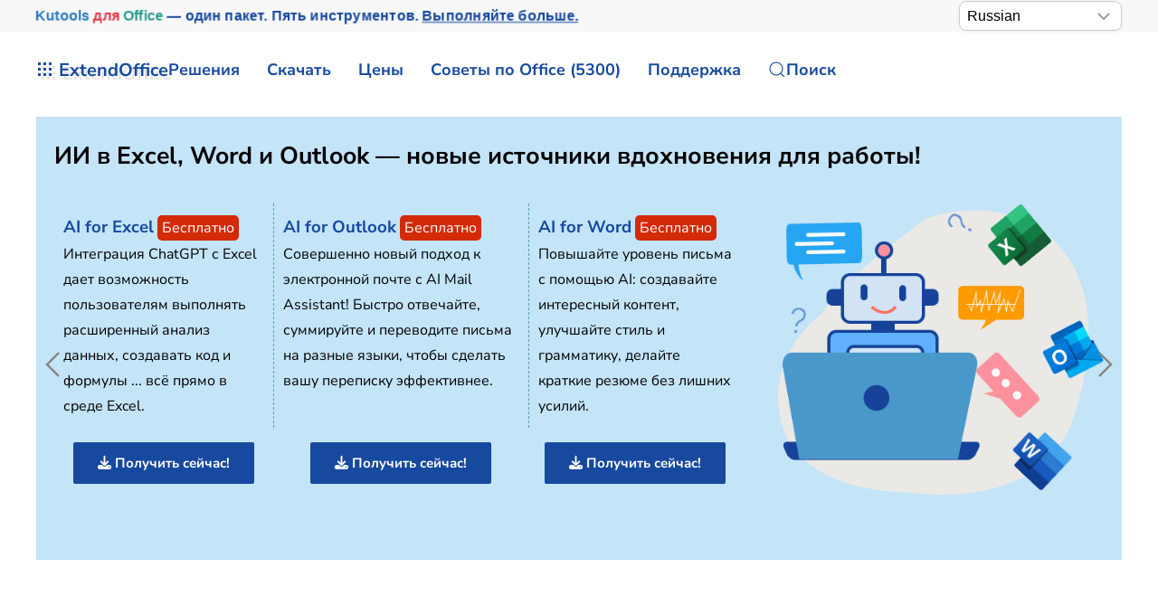

--- FILE ---
content_type: text/html; charset=utf-8
request_url: https://ru.extendoffice.com/
body_size: 34100
content:
<!DOCTYPE html><html lang=ru-ru dir=ltr><head><meta name=viewport content="width=device-width, initial-scale=1"><link rel=icon href=//cdn.extendoffice.com/images/stories/default_avatar.png sizes=any><link rel=apple-touch-icon href=//cdn.extendoffice.com/images/stories/default_avatar.png><meta charset=utf-8><meta name=robots content="max-snippet:-1, max-image-preview:large, max-video-preview:-1"><meta name=description content="Увеличьте производительность с помощью инструментов ExtendOffice для Excel, Word и Outlook, созданных для эффективной работы в офисе."><meta name=generator content="Joomla! - Open Source Content Management"><link rel=preconnect href=https://cdn.extendoffice.com><link rel=preload href=//cdn.extendoffice.com/images/stories/EO-homepage-3/eo-homepage-img-ai.png as=image fetchpriority=high><link href=//cdn.extendoffice.com/templates/yootheme/css/theme.22.css?1754625106 media=all rel=preload as=style onload="this.rel='stylesheet'"><title>ExtendOffice - Лучшие инструменты для повышения производительности Office</title><link href=//cdn.extendoffice.com/favicon.ico rel=icon type=image/vnd.microsoft.icon> <script type=application/json class="joomla-script-options new">{"joomla.jtext":{"RLTA_BUTTON_SCROLL_LEFT":"Scroll buttons to the left","RLTA_BUTTON_SCROLL_RIGHT":"Scroll buttons to the right","ERROR":"\u041e\u0448\u0438\u0431\u043a\u0430","MESSAGE":"\u0421\u043e\u043e\u0431\u0449\u0435\u043d\u0438\u0435","NOTICE":"\u0412\u043d\u0438\u043c\u0430\u043d\u0438\u0435","WARNING":"\u041f\u0440\u0435\u0434\u0443\u043f\u0440\u0435\u0436\u0434\u0435\u043d\u0438\u0435","JCLOSE":"\u0417\u0430\u043a\u0440\u044b\u0442\u044c","JOK":"\u041e\u043a","JOPEN":"\u041e\u0442\u043a\u0440\u044b\u0442\u044c"},"system.paths":{"root":"","rootFull":"https:\/\/ru.extendoffice.com\/","base":"","baseFull":"https:\/\/ru.extendoffice.com\/"},"csrf.token":"1cf0444e4cddf0f8ec79a883ee92ca5b"}</script><link rel=dns-prefetch href=https://cdn.extendoffice.com><link rel=manifest href=https://cdn.extendoffice.com/manifest.json><meta name=google-adsense-account content=ca-pub-8607818429564656><link rel=canonical href=https://ru.extendoffice.com/ /><link rel=alternate hreflang=ar-SA href=https://ar.extendoffice.com/ /><link rel=alternate hreflang=de-DE href=https://de.extendoffice.com/ /><link rel=alternate hreflang=es-ES href=https://es.extendoffice.com/ /><link rel=alternate hreflang=fr-FR href=https://fr.extendoffice.com/ /><link rel=alternate hreflang=it-IT href=https://it.extendoffice.com/ /><link rel=alternate hreflang=ja-JP href=https://ja.extendoffice.com/ /><link rel=alternate hreflang=ko-KR href=https://ko.extendoffice.com/ /><link rel=alternate hreflang=nl-NL href=https://nl.extendoffice.com/ /><link rel=alternate hreflang=pt-PT href=https://pt.extendoffice.com/ /><link rel=alternate hreflang=ru-RU href=https://ru.extendoffice.com/ /><link rel=alternate hreflang=tr-TR href=https://tr.extendoffice.com/ /><link rel=alternate hreflang=zh-CN href=https://zh-cn.extendoffice.com/ /><link rel=alternate hreflang=zh-TW href=https://zh-tw.extendoffice.com/ /><link rel=alternate hreflang=en-US href=https://www.extendoffice.com/ /><link rel=alternate hreflang=x-default href=https://www.extendoffice.com/ /> <script type=application/ld+json data-type=gsd>{"@context":"https://schema.org","@type":"Organization","@id":"https://ru.extendoffice.com/#organization","name":"ExtendOffice","alternateName":"Лучшие офисные инструменты для повышения продуктивности","url":"https://ru.extendoffice.com","logo":"https://ru.extendoffice.com/images/logo_gd.png","sameAs":["https://www.facebook.com/ExtendOffice","https://twitter.com/ExtendOffice","https://www.youtube.com/c/ExtendOffice99"]}</script> <script type=application/ld+json data-type=gsd>{"@context":"https://schema.org","@type":"Article","mainEntityOfPage":{"@type":"WebPage","@id":"https://ru.extendoffice.com/"},"headline":"ExtendOffice - Best Office Productivity Tools","description":"Boost productivity with ExtendOffice&#039;s Excel, Word, and Outlook tools designed for efficient office tasks.","image":{"@type":"ImageObject","url":"https://ru.extendoffice.com/"},"publisher":{"@type":"Organization","name":"ExtendOffice","logo":{"@type":"ImageObject","url":"https://ru.extendoffice.com/images/logo_gd.png"}},"author":{"@type":"Person","name":"xiaoyang","url":"https://ru.extendoffice.com/"}}</script><style class=jchoptimize-image-attributes>img{max-width:100%;height:auto}</style><style class=jchoptimize-critical-css id=247f9efd8747e574f644b10cada43d3a1696d6e0176a669b569fead2a802f8c4>.uk-hidden-visually:not(:focus):not(:active):not(:focus-within){position:absolute !important;width:1px !important;height:1px !important;padding:0 !important;border:0 !important;margin:0 !important;overflow:hidden !important;clip-path:inset(50%) !important;white-space:nowrap !important}</style> <script src=//cdn.extendoffice.com/media/com_jchoptimize/cache/js/c40c8a031da1d6490007e4060a75240a72f40c46a55c12e9f12aec231fe2c632.js></script> <script data-jch=js0>rltaSettings={"switchToAccordions":true,"switchBreakPoint":576,"buttonScrollSpeed":5,"addHashToUrls":true,"rememberActive":true,"wrapButtons":false,"switchBasedOn":"window","animations":"fade,slide","animationSpeed":7,"mode":"click","slideshowInterval":5000,"slideshowRestart":"1","slideshowRestartTimeout":10000,"scroll":"0","scrollOnLinks":"0","scrollOnUrls":"adaptive","scrollOffsetTop":20,"scrollOffsetBottom":20,"useWideScreenScrollOffsets":false,"scrollOffsetBreakPoint":576,"scrollOffsetTopWide":20,"scrollOffsetBottomWide":20}</script> <script>window.yootheme||={};var $theme=yootheme.theme={"i18n":{"close":{"label":"Close"},"totop":{"label":"Back to top"},"marker":{"label":"Open"},"navbarToggleIcon":{"label":"\u041e\u0442\u043a\u0440\u044b\u0442\u044c \u043c\u0435\u043d\u044e"},"paginationPrevious":{"label":"Previous page"},"paginationNext":{"label":"\u0421\u043b\u0435\u0434\u0443\u044e\u0449\u0430\u044f \u0441\u0442\u0440\u0430\u043d\u0438\u0446\u0430"},"searchIcon":{"toggle":"Open Search","submit":"Submit Search"},"slider":{"next":"Next slide","previous":"Previous slide","slideX":"Slide %s","slideLabel":"%s of %s"},"slideshow":{"next":"Next slide","previous":"Previous slide","slideX":"Slide %s","slideLabel":"%s of %s"},"lightboxPanel":{"next":"Next slide","previous":"Previous slide","slideLabel":"%s of %s","close":"Close"}}};</script> <script>(function(w,d,s,l,i){w[l]=w[l]||[];w[l].push({'gtm.start':new Date().getTime(),event:'gtm.js'});var f=d.getElementsByTagName(s)[0],j=d.createElement(s),dl=l!='dataLayer'?'&l='+l:'';j.async=true;j.src='https://www.googletagmanager.com/gtm.js?id='+i+dl;f.parentNode.insertBefore(j,f);})(window,document,'script','dataLayer','GTM-M9PVJ2L');</script> <script>if('serviceWorker'in navigator){window.addEventListener('load',function(){navigator.serviceWorker.register('/sw.js').then(function(registration){}).catch(function(error){});});}</script> <script>document.addEventListener("DOMContentLoaded",function(){const e=["https://cdn.extendoffice.com/media/prism/prism.css","https://cdn.extendoffice.com/media/prism/prism.js","https://cdn.extendoffice.com/templates/yootheme/js/lite-yt-embed.js","https://cdn.extendoffice.com/templates/yootheme/css/lite-yt-embed.css","https://cdn.extendoffice.com/templates/yootheme/css/tabsaccordions-theme.css","https://cdn.extendoffice.com/templates/yootheme/css/fontawesome.css","https://cdn.extendoffice.com/templates/yootheme/vendor/assets/uikit/dist/js/uikit-icons-tech-space.min.js"];e.forEach(function(e){let t;e.endsWith(".css")?document.querySelector(`link[href="${e}"]`)||(t=document.createElement("link"),t.rel="stylesheet",t.href=e,document.head.appendChild(t)):e.endsWith(".js")&&!document.querySelector(`script[src="${e}"]`)&&(t=document.createElement("script"),t.src=e,t.defer=!0,e.endsWith("prism.js")&&t.addEventListener("load",function(){Prism.highlightAll()}),document.body.appendChild(t))});});</script> <script>document.addEventListener('DOMContentLoaded',function(){var e=document.createElement('script');e.type='module';e.src="https://cdn.extendoffice.com/media/tabsaccordions/js/script.min.js";e.onload=function(){if(window.RegularLabs&&window.RegularLabs.TabsAccordions&&typeof window.RegularLabs.TabsAccordions.init==='function'){window.RegularLabs.TabsAccordions.init(null)}else{console.error('Initialization function not found or script not loaded correctly')}};e.onerror=function(){console.error('The script failed to load.')};document.body.appendChild(e)});</script><style>.jchoptimize-reduce-dom{min-height:200px}</style> </head><body class=nocontent-nocontent><div class="uk-hidden-visually uk-notification uk-notification-top-left uk-width-auto"><div class=uk-notification-message> <a href=#tm-main class=uk-link-reset>Перейти к содержимому</a> </div></div><div class="tm-page-container uk-clearfix"><div class="tm-page uk-margin-auto"> <header class="tm-header-mobile uk-hidden@s"><div class=uk-navbar-container><div class="uk-container uk-container-expand"> <nav class=uk-navbar uk-navbar="{&quot;align&quot;:&quot;center&quot;,&quot;container&quot;:&quot;.tm-header-mobile&quot;,&quot;boundary&quot;:&quot;.tm-header-mobile .uk-navbar-container&quot;}"><div class=uk-navbar-right><div class=uk-navbar-item id=module-968><div class="uk-margin-remove-last-child custom"><style>#log svg{padding-bottom:3px}.shadow{-webkit-filter:drop-shadow( 4px 4px 0 rgba(0,0,0,0.1));filter:drop-shadow( 4px 4px 0 rgba(0,0,0,0.1))}.right-log{margin-right:5px}.at-expanding-share-button .at-expanding-share-button-toggle-bg>span{border-radius:2px !important;z-index:99999}.at-expanding-share-button .at-icon-wrapper{border-radius:2px !important;z-index:99999}div.code-toolbar>.toolbar>.toolbar-item>a,div.code-toolbar>.toolbar>.toolbar-item>button,div.code-toolbar>.toolbar>.toolbar-item>span{color:#fff;font-size:16px;background:#17499F;margin-right:25px}.zoom-in-b{cursor:url(//cdn.extendoffice.com/images/stories/search-plus-b.svg),auto}.navbarW{z-index:800!important}.jlexreview ._btn{background:#17499F!important;color:#ffffff!important}.jlexreview{font-family:'Nunito Sans';font-size:16px;font-weight:400;line-height:1.75;-webkit-text-size-adjust:100%;background:#fff;color:#000118;-webkit-font-smoothing:antialiased;-moz-osx-font-smoothing:grayscale;text-rendering:optimizeLegibility}.is-active{color:#17499F!important}.captcha-container{margin-top:10px;margin-left:5px}.requiredsign{margin-left:45px;font-size:16px;margin-bottom:5px}.ce-cf-container{margin-bottom:10px}</style><div><span class=logofont><a class=uk-link-heading href=/><span id=log class="shadow right-log" uk-icon=grid></span>ExtendOffice</a></span></div></div></div> <a uk-toggle href=#tm-dialog-mobile class=uk-navbar-toggle><div uk-navbar-toggle-icon></div></a> </div></nav> </div> </div><div id=tm-dialog-mobile uk-offcanvas="container: true; overlay: true" mode=slide flip><div class="uk-offcanvas-bar uk-flex uk-flex-column"> <button class="uk-offcanvas-close uk-close-large" type=button uk-close uk-toggle="cls: uk-close-large; mode: media; media: @s"></button><div class=uk-margin-auto-bottom><div class=uk-panel id=module-menu-dialog-mobile><ul class="uk-nav uk-nav-secondary uk-nav-divider uk-nav-accordion" uk-nav="targets: &gt; .js-accordion"> <li class="item-6926 js-accordion uk-parent"><a href>Решения <span uk-nav-parent-icon></span></a> <ul class=uk-nav-sub> <li class=item-6928><a href=/product/office-tab.html>Office Tab</a></li> <li class=item-6929><a href=/product/kutools-for-excel.html>Kutools for Excel</a></li> <li class=item-6930><a href=/product/kutools-for-outlook.html>Kutools for Outlook</a></li> <li class=item-6931><a href=/product/kutools-for-word.html>Kutools for Word</a></li> <li class=item-6932><a href=/product/kutools-for-powerpoint.html>Kutools for PowerPoint</a></li></ul></li> <li class="item-6927 js-accordion uk-parent"><a href>Скачать <span uk-nav-parent-icon></span></a> <ul class=uk-nav-sub> <li class=item-6933><a href=/download/office-tab.html><span class=uk-margin-small-right uk-icon="icon: download;"></span> Office Tab</a></li> <li class=item-6934><a href=/download/kutools-for-excel.html><span class=uk-margin-small-right uk-icon="icon: download;"></span> Kutools for Excel</a></li> <li class=item-6935><a href=/download/kutools-for-outlook.html><span class=uk-margin-small-right uk-icon="icon: download;"></span> Kutools for Outlook</a></li> <li class=item-6936><a href=/download/kutools-for-word.html><span class=uk-margin-small-right uk-icon="icon: download;"></span> Kutools for Word</a></li> <li class="item-6939 uk-nav-divider"></li> <li class=item-6937><a href=/support/uninstall-software.html><span class=uk-margin-small-right uk-icon="icon: info;"></span> Установка стала проще</a></li> <li class=item-6938><a href=/support/end-user-license-agreement.html><span class=uk-margin-small-right uk-icon="icon: info;"></span> Лицензионное соглашение пользователя</a></li></ul></li> <li class="item-6940 js-accordion uk-parent"><a href>Цены <span uk-nav-parent-icon></span></a> <ul class=uk-nav-sub> <li class=item-6941><a href=/order/office-tab.html><span class=uk-margin-small-right uk-icon="icon: cart;"></span> Office Tab</a></li> <li class=item-6942><a href=/order/kutools-for-excel.html><span class=uk-margin-small-right uk-icon="icon: cart;"></span> Kutools for Excel</a></li> <li class=item-6943><a href=/order/kutools-for-outlook.html><span class=uk-margin-small-right uk-icon="icon: cart;"></span> Kutools for Outlook</a></li> <li class=item-6944><a href=/order/kutools-for-word.html><span class=uk-margin-small-right uk-icon="icon: cart;"></span> Kutools for Word</a></li> <li class=item-6946><a href="https://secure.2checkout.com/checkout/buy?merchant=EXTENDOF&amp;tpl=one-column&amp;style=one-column6709c8cf4807c&amp;prod=2YBBDGRNS9%3BT9O366GOHW%3B2GHHY7WZLC%3B3844J8UMU3&amp;qty=1%3B1%3B1%3B1"><span class=uk-margin-small-right uk-icon="icon: cart;"></span> Набор из 4 программ</a></li> <li class="item-6945 uk-nav-divider"></li> <li class=item-6947><a href=/support/refund-policy.html><span class=uk-margin-small-right uk-icon="icon: info;"></span> Возврат в течение 60 дней</a></li></ul></li> <li class="item-6948 js-accordion uk-parent"><a href>Советы по Office (5300) <span uk-nav-parent-icon></span></a> <ul class=uk-nav-sub> <li class=item-6949><a href=/documents/excel.html><span class=uk-margin-small-right uk-icon="icon: question;"></span> Как сделать в Excel (3000+)</a></li> <li class=item-6950><a href=/documents/outlook.html><span class=uk-margin-small-right uk-icon="icon: question;"></span> Как сделать в Outlook (1200+)</a></li> <li class=item-6951><a href=/documents/word.html><span class=uk-margin-small-right uk-icon="icon: question;"></span> Как сделать в Word (300+)</a></li> <li class="item-6952 uk-nav-divider"></li> <li class=item-6953><a href=/excel/functions.html><span class=uk-margin-small-right uk-icon="icon: file-text;"></span> Функции Excel (498)</a></li> <li class=item-6954><a href=/excel/formulas.html><span class=uk-margin-small-right uk-icon="icon: file-text;"></span> Формулы Excel (350)</a></li> <li class=item-6955><a href=/excel/excel-charts.html><span class=uk-margin-small-right uk-icon="icon: camera;"></span> Диаграммы Excel</a></li> <li class=item-6956><a href=/outlook-tutorials-home.html><span class=uk-margin-small-right uk-icon="icon: mail;"></span> Учебники по Outlook</a></li></ul></li> <li class="item-6957 js-accordion uk-parent"><a href>Поддержка <span uk-nav-parent-icon></span></a> <ul class=uk-nav-sub> <li class="item-6958 uk-parent"><a href>Журнал изменений</a> <ul> <li class=item-6959><a href=/support/latest-updates/office-tab.html><span class=uk-margin-small-right uk-icon="icon: history;"></span> Office Tab</a></li> <li class=item-6960><a href=/support/latest-updates/kutools-for-excel.html><span class=uk-margin-small-right uk-icon="icon: history;"></span> Kutools for Excel</a></li> <li class=item-6961><a href=/support/latest-updates/kutools-for-outlook.html><span class=uk-margin-small-right uk-icon="icon: history;"></span> Kutools for Outlook</a></li> <li class=item-6962><a href=/support/latest-updates/kutools-for-word.html><span class=uk-margin-small-right uk-icon="icon: history;"></span> Kutools for Word</a></li></ul></li> <li class="item-6963 uk-nav-divider"></li> <li class="item-6964 uk-parent"><a href>Обучающие материалы по функциям</a> <ul> <li class=item-6965><a href=/product/office-tab/office-tab-feature-demo.html><span class=uk-margin-small-right uk-icon="icon: file-pdf;"></span> Office Tab</a></li> <li class=item-6966><a href=/product/kutools-for-excel/product-tutorials.html><span class=uk-margin-small-right uk-icon="icon: file-pdf;"></span> Kutools for Excel</a></li> <li class=item-6967><a href=/product/kutools-for-outlook/product-tutorials.html><span class=uk-margin-small-right uk-icon="icon: file-pdf;"></span> Kutools for Outlook</a></li> <li class=item-6968><a href=/product/kutools-for-word/product-tutorials.html><span class=uk-margin-small-right uk-icon="icon: file-pdf;"></span> Kutools for Word</a></li></ul></li> <li class="item-6970 uk-nav-divider"></li> <li class="item-6969 uk-parent"><a href>Получить помощь?</a> <ul> <li class=item-6971><a href=/support/retrieveb-license-information.html><span class=uk-margin-small-right uk-icon="icon: chevron-double-right;"></span> Потеряли лицензию?</a></li> <li class=item-6972><a href=/support/bug-report.html><span class=uk-margin-small-right uk-icon="icon: chevron-double-right;"></span> Отчет об ошибке</a></li> <li class="item-6974 uk-nav-divider"></li> <li class=item-6975><a href=/support/about-us.html><span class=uk-margin-small-right uk-icon="icon: user;"></span> О нас</a></li> <li class="item-6976 uk-nav-divider"></li> <li class=item-6977><a href=/support/search.html><span class=uk-margin-small-right uk-icon="icon: search;"></span> Поиск</a></li></ul></li></ul></li></ul></div></div></div></div></header><div class="tm-toolbar tm-toolbar-default uk-visible@s"><div class="uk-container uk-flex uk-flex-middle"><div><div class="uk-grid-medium uk-child-width-auto uk-flex-middle" uk-grid="margin: uk-margin-small-top"><div><div class="uk-panel uk-visible@l" id=module-1070><div class="uk-margin-remove-last-child custom"><p style="margin:0;font:600 16px/1.4 -apple-system,BlinkMacSystemFont,'Segoe UI',Roboto,Helvetica,Arial,sans-serif; white-space:nowrap;"><a href=/product/kutools-for-office.html class=eo-breathe-ads-1 style=color:#17499F;text-decoration:none; aria-label="Kutools for Office — One Suite. Five Tools. Get More Done."><span class=eo-word>Kutools</span> <span class=eo-word>для</span> <span class=eo-word>Office</span> — один пакет. Пять инструментов. <span style=text-decoration:underline;>Выполняйте больше.</span></a></p><style>@keyframes eo-breathe-ads-1{0%,100%{transform:scale(1);text-shadow:none}50%{transform:scale(1.03);text-shadow:0 0 0.65em rgba(23,73,159,.28)}}.eo-breathe-ads-1{display:inline-block;animation:eo-breathe-ads-1 2.6s ease-in-out infinite;transform-origin:center;will-change:transform;backface-visibility:hidden}@media (prefers-reduced-motion:reduce){.eo-breathe-ads-1{animation:none}}</style> <script>(()=>{const palette=["#EFB90A","#2A79C4","#E63946","#2A9D8F","#6D28D9","#0EA5E9","#F59E0B","#10B981"];const container=document.querySelector('a.eo-breathe-ads-1');if(!container)return;const words=container.querySelectorAll('.eo-word');if(!words.length)return;words.forEach(w=>w.style.transition='color .6s ease');const shuffle=(arr)=>{const a=arr.slice();for(let i=a.length-1;i>0;i--){const j=(Math.random()*(i+1))|0;[a[i],a[j]]=[a[j],a[i]];}
return a;};const recolor=()=>{const cols=shuffle(palette);words.forEach((w,i)=>{w.style.color=cols[i%cols.length];});};recolor();const prefersReduced=window.matchMedia&&window.matchMedia('(prefers-reduced-motion: reduce)').matches;if(!prefersReduced){setInterval(recolor,2200);}})();</script></div></div></div><div><div class=uk-panel id=module-1160><div class="uk-margin-remove-last-child custom"><noscript><iframe src="https://www.googletagmanager.com/ns.html?id=GTM-M9PVJ2L" height=0 width=0 style=display:none;visibility:hidden></iframe></noscript></div></div></div></div></div><div class=uk-margin-auto-left><div class="uk-grid-medium uk-child-width-auto uk-flex-middle" uk-grid="margin: uk-margin-small-top"><div><div class=uk-panel id=module-1082><div class="uk-margin-remove-last-child custom"><div class=custom-select> <select id=languageSelector aria-label="Select Language"> <option value=www class=notranslate>English</option> <option value=ar class=notranslate>Arabic</option> <option value=de class=notranslate>German</option> <option value=es class=notranslate>Spanish</option> <option value=fr class=notranslate>French</option> <option value=it class=notranslate>Italian</option> <option value=ja class=notranslate>Japanese</option> <option value=ko class=notranslate>Korean</option> <option value=nl class=notranslate>Dutch</option> <option value=pt class=notranslate>Portuguese</option> <option value=ru class=notranslate>Russian</option> <option value=tr class=notranslate>Turkish</option> <option value=zh-cn class=notranslate>Chinese (Simplified)</option> <option value=zh-tw class=notranslate>Chinese (Traditional)</option> </select> </div><style>.custom-select{position:relative;display:inline-block;width:180px;font-family:sans-serif}.custom-select select{-webkit-appearance:none;-moz-appearance:none;appearance:none;width:100%;padding:5px 20px 5px 8px;font-size:16px;line-height:1.4;border:1px solid #ccc;border-radius:8px;background:#fff url("data:image/svg+xml,%3Csvg xmlns='http://www.w3.org/2000/svg' width='14' height='8'%3E%3Cpath d='M1 1l6 6 6-6' stroke='%23999' stroke-width='2' fill='none'/%3E%3C/svg%3E") no-repeat right 12px center;box-shadow:0 2px 5px rgba(0,0,0,0.05);cursor:pointer;transition:border-color 0.2s ease,box-shadow 0.2s ease}.custom-select select:hover{border-color:#b3b3b3}.custom-select select:focus{outline:none;border-color:#66afe9;box-shadow:0 0 0 3px rgba(102,175,233,0.25)}.custom-select select option{padding:8px}</style> <script>function getSubdomain(){try{var hostname=window.location.hostname;var parts=hostname.split('.');if(parts.length>2){return parts[0];}
return'www';}catch(error){console.error('Error detecting subdomain:',error);}}
function setCurrentLanguage(){try{var currentLang=getSubdomain();var selector=document.getElementById('languageSelector');if(selector&&selector.querySelector(`option[value="${currentLang}"]`)){selector.value=currentLang;}else{console.error('Language selector or option not found.');}}catch(error){console.error('Error setting current language:',error);}}
document.addEventListener('DOMContentLoaded',function(){try{setCurrentLanguage();document.getElementById('languageSelector').addEventListener('change',function(){var selectedLanguage=this.value;var pathname=window.location.pathname;window.location.href=`https://${selectedLanguage}.extendoffice.com${pathname}`;});}catch(error){console.error('Error initializing language selector:',error);}});</script></div></div></div></div></div></div></div><header class="tm-header uk-visible@s"><div uk-sticky media=@s show-on-up animation=uk-animation-slide-top cls-active=uk-navbar-sticky sel-target=.uk-navbar-container><div class="uk-navbar-container uk-navbar-primary"><div class=uk-container> <nav class=uk-navbar uk-navbar="{&quot;align&quot;:&quot;center&quot;,&quot;container&quot;:&quot;.tm-header &gt; [uk-sticky]&quot;,&quot;boundary&quot;:&quot;.tm-header .uk-navbar-container&quot;}"><div class="uk-navbar-left "><div class="uk-navbar-item uk-visible@m" id=module-958><div class="uk-margin-remove-last-child custom"><style>#log svg{padding-bottom:3px}.shadow{-webkit-filter:drop-shadow(4px 4px 0 rgba(0,0,0,.1));filter:drop-shadow(4px 4px 0 rgba(0,0,0,.1))}.right-log{margin-right:5px}.at-expanding-share-button .at-expanding-share-button-toggle-bg>span{border-radius:2px!important;z-index:99999}.at-expanding-share-button .at-icon-wrapper{border-radius:2px!important;z-index:99999}.at-expanding-share-button[data-position=bottom-right]{bottom:85px!important}.lang-custom{border:2px solid #17499F;border-radius:2px;box-sizing:border-box;color:#FFF;cursor:pointer;padding:1px 1px;margin-left:-24px;font-size:12px!important}div.code-toolbar>.toolbar>.toolbar-item>a,div.code-toolbar>.toolbar>.toolbar-item>button,div.code-toolbar>.toolbar>.toolbar-item>span{color:#fff;font-size:16px;background:#17499F;margin-right:25px}.zoom-in-b{cursor:url(//cdn.extendoffice.com/images/stories/search-plus-b.svg),auto}.navbarW{z-index:800!important}.jlexreview ._btn{background:#17499F!important;color:#fff!important}.jlexreview{font-family:Nunito Sans;font-size:16px;font-weight:400;line-height:1.75;-webkit-text-size-adjust:100%;background:#fff;color:#000118;-webkit-font-smoothing:antialiased;-moz-osx-font-smoothing:grayscale;text-rendering:optimizeLegibility}.captcha-container{margin-top:10px;margin-left:5px}.requiredsign{margin-left:45px;font-size:16px;margin-bottom:5px}.ce-cf-container{margin-bottom:10px}#fd .o-avatar__content img{height:36px!important;width:36px!important;border:2px solid #17499F;margin-top:-2px}@media (min-width:960px):not(.uk-sticky-below)>.uk-navbar-container:not(.uk-navbar){padding-top:10px!important;padding-bottom:10px!important}.icon-eye::before{font-family:'Font Awesome 6 Free';font-weight:900;display:inline-block;font-style:normal;font-variant:normal;text-rendering:auto;-webkit-font-smoothing:antialiased}.icon-eye.open-eye::before{content:"\f06e"}.icon-eye.closed-eye::before{content:"\f070"}.icon-fw{width:1.28571429em;text-align:center}#jreview-listing .re-avatar .re-author-name{word-wrap:break-word}</style><div><span class=logofont><a class=uk-link-heading href=/><span id=log class="shadow right-log" uk-icon=grid></span>ExtendOffice</a></span></div></div></div><div class=uk-navbar-item id=module-menu-navbar><ul class=uk-subnav uk-dropnav="{&quot;boundary&quot;:&quot;false&quot;,&quot;container&quot;:&quot;.tm-header &gt; [uk-sticky]&quot;}"> <li class="item-1272 uk-parent"><a role=button>Решения</a> <div class=uk-dropdown mode=hover><div class="uk-drop-grid uk-child-width-1-1" uk-grid><div><ul class="uk-nav uk-dropdown-nav"> <li class=item-7189><a href=/product/kutools-for-office.html><div>Kutools для Office<div class=tm-subtitle>Один пакет. Всё-в-одном решении</div></div></a></li> <li class=item-1273><a href=/product/office-tab.html>Office Tab</a></li> <li class=item-1274><a href=/product/kutools-for-excel.html>Kutools for Excel</a></li> <li class=item-1276><a href=/product/kutools-for-outlook.html>Kutools for Outlook</a></li> <li class=item-1275><a href=/product/kutools-for-word.html>Kutools for Word</a></li> <li class=item-6798><a href=/product/kutools-for-powerpoint.html>Kutools for PowerPoint</a></li></ul></div></div></div></li> <li class="item-1960 uk-parent"><a href=/download.html>Скачать</a> <div class=uk-dropdown><div class="uk-drop-grid uk-child-width-1-1" uk-grid><div><ul class="uk-nav uk-dropdown-nav"> <li class=item-7190><a href=/download/kutools-for-office.html><div class="uk-grid uk-grid-small"><div class=uk-width-auto><span uk-icon="icon: download;"></span></div><div class=uk-width-expand>Kutools для Office<div class=tm-subtitle>Один пакет. Пять инструментов. Одна лицензия.</div></div></div></a></li> <li class=item-1965><a href=/download/office-tab.html><span uk-icon="icon: download;"></span> Office Tab</a></li> <li class=item-1966><a href=/download/kutools-for-excel.html><span uk-icon="icon: download;"></span> Kutools for Excel</a></li> <li class=item-1968><a href=/download/kutools-for-outlook.html><span uk-icon="icon: download;"></span> Kutools for Outlook</a></li> <li class=item-1967><a href=/download/kutools-for-word.html><span uk-icon="icon: download;"></span> Kutools for Word</a></li> <li class=item-6799><a href=/download/kutools-for-powerpoint.html><span uk-icon="icon: download;"></span> Kutools for PowerPoint</a></li> <li class=item-1963><a href=/support/uninstall-software.html><span uk-icon="icon: info;"></span> Установка упрощена</a></li> <li class=item-1962><a href=/support/end-user-license-agreement.html><span uk-icon="icon: info;"></span> Лицензионное соглашение с конечным пользователем</a></li></ul></div></div></div></li> <li class="item-2404 uk-parent"><a role=button>Цены</a> <div class=uk-dropdown mode=hover><div class="uk-drop-grid uk-child-width-1-1" uk-grid><div><ul class="uk-nav uk-dropdown-nav"> <li class=item-7191><a href=/order/kutools-for-office.html><div class="uk-grid uk-grid-small"><div class=uk-width-auto><span uk-icon="icon: cart;"></span></div><div class=uk-width-expand>Kutools для Office<div class=tm-subtitle>Один пакет. Отличная цена</div></div></div></a></li> <li class=item-2408><a href=/order/office-tab.html><span uk-icon="icon: cart;"></span> Office Tab</a></li> <li class=item-2405><a href=/order/kutools-for-excel.html><span uk-icon="icon: cart;"></span> Kutools for Excel</a></li> <li class=item-2406><a href=/order/kutools-for-outlook.html><span uk-icon="icon: cart;"></span> Kutools for Outlook</a></li> <li class=item-2407><a href=/order/kutools-for-word.html><span uk-icon="icon: cart;"></span> Kutools for Word</a></li> <li class=item-6720><a href=/support/refund-policy.html><span uk-icon="icon: info;"></span> Возврат в течение 60 дней</a></li></ul></div></div></div></li> <li class="item-1277 uk-parent"><a role=button>Советы по Office (5300)</a> <div class=uk-dropdown mode=hover><div class="uk-drop-grid uk-child-width-1-1" uk-grid><div><ul class="uk-nav uk-dropdown-nav"> <li class=item-1278><a href=/documents/excel.html><span uk-icon="icon: question;"></span> Советы и хитрости для Excel (3000+)</a></li> <li class=item-1280><a href=/documents/outlook.html><span uk-icon="icon: question;"></span> Советы и хитрости для Outlook (1200+)</a></li> <li class=item-1279><a href=/documents/word.html><span uk-icon="icon: question;"></span> Советы и хитрости для Word (300+)</a></li> <li class=item-2112><a href=/excel/functions.html><span uk-icon="icon: file-text;"></span> Функции Excel (498)</a></li> <li class=item-2113><a href=/excel/formulas.html><span uk-icon="icon: file-text;"></span> Формулы Excel (350)</a></li> <li class=item-3063><a href=/excel/excel-charts.html><span uk-icon="icon: camera;"></span> Диаграммы Excel</a></li> <li class=item-2636><a href=/outlook-tutorials-home.html><span uk-icon="icon: mail;"></span> Учебники по Outlook</a></li> <li class=item-6757><a href="https://chatgpt.com/g/g-6PGB6rbqG-extendoffice?oai-dm=1" target=_blank><span uk-icon="icon: microphone;"></span> ExtendOffice GPT</a></li></ul></div></div></div></li> <li class="item-1281 uk-parent"><a href=/support.html>Поддержка</a> <div class=uk-dropdown pos=bottom-center style="width: 800px;"><div class="uk-grid tm-grid-expand uk-grid-margin" uk-grid><div class="uk-width-1-3@m uk-flex-first"><h4> История изменений </h4><div><ul class="uk-margin-remove-bottom uk-nav uk-nav-default"> <li class="el-item "> <a class=el-link href=/support/latest-updates/office-tab.html> <span class=el-image uk-icon="icon: clock;"></span> Office Tab </a></li> <li class="el-item "> <a class=el-link href=/support/latest-updates/kutools-for-excel.html> <span class=el-image uk-icon="icon: clock;"></span> Kutools для Excel </a></li> <li class="el-item "> <a class=el-link href=/support/latest-updates/kutools-for-outlook.html> <span class=el-image uk-icon="icon: clock;"></span> Kutools для Outlook </a></li> <li class="el-item "> <a class=el-link href=/support/latest-updates/kutools-for-word.html> <span class=el-image uk-icon="icon: clock;"></span> Kutools для Word </a></li> <li class=uk-nav-divider></li> <li class="el-item "> <a class=el-link href=/support/about-us.html><div class="uk-grid uk-grid-small uk-child-width-expand uk-flex-nowrap uk-flex-middle"><div class=uk-width-auto><span class=el-image uk-icon="icon: user;"></span></div><div> О нас <div class=uk-nav-subtitle>Наша команда</div></div></div></a></li> </ul> </div> </div><div class="uk-width-1-3@m uk-flex-first"><h4> Обучающие материалы по функциям </h4><div><ul class="uk-margin-remove-bottom uk-nav uk-nav-default"> <li class="el-item "> <a class=el-link href=/product/office-tab/office-tab-feature-demo.html> <span class=el-image uk-icon="icon: file-pdf;"></span> Office Tab </a></li> <li class="el-item "> <a class=el-link href=/product/kutools-for-excel/product-tutorials.html> <span class=el-image uk-icon="icon: file-pdf;"></span> Kutools для Excel </a></li> <li class="el-item "> <a class=el-link href=/product/kutools-for-outlook/product-tutorials.html> <span class=el-image uk-icon="icon: file-pdf;"></span> Kutools для Outlook </a></li> <li class="el-item "> <a class=el-link href=/product/kutools-for-word/product-tutorials.html> <span class=el-image uk-icon="icon: file-pdf;"></span> Kutools для Word </a></li> <li class=uk-nav-divider></li> <li class="el-item "> <a class=el-link href=/support/search.html><div class="uk-grid uk-grid-small uk-child-width-expand uk-flex-nowrap uk-flex-middle"><div class=uk-width-auto><span class=el-image uk-icon="icon: search;"></span></div><div> Поиск <div class=uk-nav-subtitle>Расширенный поиск</div></div></div></a></li> </ul> </div> </div><div class="uk-width-1-3@m uk-flex-first"><h4> Получить помощь? </h4><div><ul class="uk-margin-remove-bottom uk-nav uk-nav-default"> <li class="el-item "> <a class=el-link href=/support/retrieveb-license-information.html><div class="uk-grid uk-grid-small uk-child-width-expand uk-flex-nowrap uk-flex-middle"><div class=uk-width-auto><span class=el-image uk-icon="icon: chevron-double-right;"></span></div><div> Восстановить лицензию <div class=uk-nav-subtitle>Потеряли лицензию?</div></div></div></a></li> <li class="el-item "> <a class=el-link href=/support/bug-report.html><div class="uk-grid uk-grid-small uk-child-width-expand uk-flex-nowrap uk-flex-middle"><div class=uk-width-auto><span class=el-image uk-icon="icon: chevron-double-right;"></span></div><div> Сообщить об ошибке <div class=uk-nav-subtitle>Отчет об ошибках</div></div></div></a></li> <li class="el-item "> <a class=el-link href="mailto:support@extendoffice.com?subject=Contact%20ExtendOffice&amp;body=Hello%20ExtendOffice%2C"><div class="uk-grid uk-grid-small uk-child-width-expand uk-flex-nowrap uk-flex-middle"><div class=uk-width-auto><span class=el-image uk-icon="icon: mail;"></span></div><div> Свяжитесь с нами <div class=uk-nav-subtitle>Email 24/7</div></div></div></a></li> </ul> </div> </div></div></div></li> <li class=item-6008><a href=/support/search.html><span uk-icon="icon: search;"></span> Поиск</a></li></ul></div><div class="uk-navbar-item uk-visible@l" id=module-1043><div class="uk-margin-remove-last-child custom"></div></div></div><div class=uk-navbar-right><div class=uk-navbar-item id=module-1088><div class="uk-margin-remove-last-child custom"><style>.fa-plus:before{content:"\2b"}.fa-chevron-up:before{content:"\f077"}.fa-youtube:before{content:"\f167"}.fa-tv:before{content:"\f26c"}.fa-check:before{content:"\f00c"}.fa-times:before{content:"\f00d"}.fa-anchor:before{content:"\f13d"}.fa-arrow-rotate-right:before{content:"\f01e"}.fa-user-lock:before{content:"\f502"}.fa-user-shield:before{content:"\f505"}.fa-gem:before{content:"\f3a5"}.fa-face-smile:before{content:"\f118"}.fa-comment:before{content:"\f075"}.fa-clock-rotate-left:before{content:"\f1da"}.fa-star:before{content:"\f005"}.fa-envelope-circle-check:before{content:"\e4e8"}.fa-paperclip:before{content:"\f0c6"}.fa-object-ungroup:before{content:"\f248"}.fa-print:before{content:"\f02f"}.fa-redo:before{content:"\f2f9"}.fa-border-all:before{content:"\f84c"}.fa-download:before{content:"\f019"}.fa-cart-arrow-down:before{content:"\f218"}.fa-users:before{content:"\f0c0"}.fa-newspaper:before{content:"\f1ea"}.fa-square-plus:before{content:"\f0fe"}.fa-square-minus:before{content:"\f146"}.fa-exclamation-triangle:before{content:"\f071"}.fa-ellipsis-h:before{content:"\f141"}.fa-quote-left:before{content:"\f10d"}.fa,.fa-brands,.fa-classic,.fa-regular,.fa-sharp,.fa-solid,.fab,.fad,.fal,.far,.fas{-moz-osx-font-smoothing:grayscale;-webkit-font-smoothing:antialiased;font-style:normal;font-variant:normal;text-rendering:auto;line-height:1}.fa{font-family:var(--fa-style-family,"Font Awesome 6 Free");font-weight:var(--fa-style,900)}.fa,.fa-brands,.fa-classic,.fa-regular,.fa-sharp,.fa-solid,.fab,.far,.fas{display:var(--fa-display,inline-block)}.fa-classic,.fa-regular,.fa-solid,.far,.fas{font-family:"Font Awesome 6 Free"}.fa-text-height:before{content:"\f034"}.fa-angle-double-down:before,.fa-angles-down:before{content:"\f103"}.fa-envelopes-bulk:before,.fa-mail-bulk:before{content:"\f674"}.fa-file-clipboard:before,.fa-paste:before{content:"\f0ea"}.fa-lightbulb:before{content:"\f0eb"}.fa-magic-wand-sparkles:before,.fa-wand-magic-sparkles:before{content:"\e2ca"}.fa-angle-double-right:before,.fa-angles-right:before{content:"\f101"}.fa-screwdriver-wrench:before,.fa-tools:before{content:"\f7d9"}.fa-list-alt:before,.fa-rectangle-list:before{content:"\f022"}.fa-images:before{content:"\f302"}.fa-drivers-license:before,.fa-id-card:before{content:"\f2c2"}.fa-eraser:before{content:"\f12d"}.fa-magnifying-glass:before,.fa-search:before{content:"\f002"}.fa-robot:before{content:"\f544"}.fa-chart-column:before{content:"\e0e3"}.fa-comment-alt:before,.fa-message:before{content:"\f27a"}.fa-flag:before{content:"\f024"}.fa-fire:before{content:"\f06d"}.fa-check-circle:before,.fa-circle-check:before{content:"\f058"}.fa-circle-question:before,.fa-question-circle:before{content:"\f059"}.fa-envelope:before{content:"\f0e0"}.fa-american-sign-language-interpreting:before,.fa-asl-interpreting:before,.fa-hands-american-sign-language-interpreting:before,.fa-hands-asl-interpreting:before{content:"\f2a3"}.fa-clock-four:before,.fa-clock:before{content:"\f017"}.fa-bug:before{content:"\f188"}.fa-gauge-high:before,.fa-tachometer-alt-fast:before,.fa-tachometer-alt:before{content:"\f625"}.fa-chalkboard-teacher:before,.fa-chalkboard-user:before{content:"\f51c"}.fa-allergies:before,.fa-hand-dots:before{content:"\f461"}.fa-sr-only,.fa-sr-only-focusable:not(:focus),.sr-only,.sr-only-focusable:not(:focus){position:absolute;width:1px;height:1px;padding:0;margin:-1px;overflow:hidden;clip:rect(0,0,0,0);white-space:nowrap;border-width:0}.fa-fw{text-align:center;width:1.25em}:host,:root{--fa-style-family-brands:"Font Awesome 6 Brands";--fa-font-brands:normal 400 1em/1 "Font Awesome 6 Brands";--fa-font-regular:normal 400 1em/1 "Font Awesome 6 Free";--fa-style-family-classic:"Font Awesome 6 Free";--fa-font-solid:normal 900 1em/1 "Font Awesome 6 Free"}.fa,.fab,.fad,.fal,.far,.fas{display:inline-block}.fa-at:before{content:"\f1fa"}.fa-charging-station:before{content:"\f5e7"}.fa-headset:before{content:"\f590"}.fa-reply:before{content:"\f3e5"}.fa-tachometer-alt:before{content:"\f3fd"}.sr-only{position:absolute;width:1px;height:1px;padding:0;margin:-1px;overflow:hidden;clip:rect(0,0,0,0);border:0}.fdi.fa,.fdi.fas{font-weight:900}.fdi.fa:before,.fdi.fab:before,.fdi.far:before{font-weight:inherit}</style></div></div><div class=uk-navbar-item id=module-1089><div class="uk-margin-remove-last-child custom"><style>@media screen{[data-rlta-element=container]{opacity:0;transition:opacity 1s}[data-rlta-element=container][data-rlta-state=ready]{opacity:1;position:relative;display:flex;flex-direction:column;margin-bottom:1em}[data-rlta-element=container][data-rlta-state=ready]:last-child,[data-rlta-element=container][data-rlta-state=ready][data-rlta-type=accordions]>[data-rlta-element=panel]>[data-rlta-element=panel-content]>p:last-child,[data-rlta-element=container][data-rlta-state=ready][data-rlta-type=tabs]>[data-rlta-element=panels]>[data-rlta-element=panel]>[data-rlta-element=panel-content]>p:last-child{margin-bottom:0}[data-rlta-element=container][data-rlta-state=ready][data-rlta-type=tabs][data-rlta-orientation=horizontal][data-rlta-alignment=left]>[data-rlta-element=button-list]{justify-content:start}[data-rlta-element=container][data-rlta-state=ready][data-rlta-type=tabs]>[data-rlta-element=button-list]>[data-rlta-element=button]{align-items:center;cursor:pointer;display:flex;text-align:center;z-index:1}[data-rlta-element=container][data-rlta-state=ready][data-rlta-type=accordions]>[data-rlta-element=button]>[data-rlta-element=heading],[data-rlta-element=container][data-rlta-state=ready][data-rlta-type=tabs]>[data-rlta-element=button-list]>[data-rlta-element=button]>[data-rlta-element=heading]{font-size:1.125rem;font-weight:500;margin:0;padding:0;width:100%}[data-rlta-element=container][data-rlta-state=ready][data-rlta-type=tabs]>[data-rlta-element=button-list]{display:grid;grid-auto-flow:column;grid-gap:5px;justify-content:normal;min-height:30px}[data-rlta-element=container][data-rlta-state=ready][data-rlta-type=tabs][data-rlta-orientation=horizontal]:not([data-rlta-wrap-buttons=true])>[data-rlta-element=button-list]{overflow-x:scroll;scrollbar-width:none;-ms-overflow-style:none}[data-rlta-element=container][data-rlta-state=ready][data-rlta-type=tabs][data-rlta-dynamic-heights=true][data-rlta-has-button-scroller=false]>[data-rlta-element=button-list]>[data-rlta-element=button],[data-rlta-element=container][data-rlta-state=ready][data-rlta-type=tabs][data-rlta-dynamic-heights=true][data-rlta-has-button-scroller=true][data-rlta-button-scroller=ready]>[data-rlta-element=button-list]>[data-rlta-element=button]{transition:padding .1s,margin .1s}[data-rlta-element=container][data-rlta-state=ready][data-rlta-type=tabs]>[data-rlta-element=button-scroller]{align-items:center;display:grid;grid-template-columns:50% 50%;left:0;min-height:30px;pointer-events:none;position:absolute;top:0;width:100%;z-index:1}[data-rlta-element=container][data-rlta-state=ready][data-rlta-type=tabs]>[data-rlta-element=button-scroller] [data-rlta-element=button-scroller-left],[data-rlta-element=container][data-rlta-state=ready][data-rlta-type=tabs]>[data-rlta-element=button-scroller] [data-rlta-element=button-scroller-right]{align-items:center;display:grid;height:100%;pointer-events:none}[data-rlta-element=container][data-rlta-state=ready][data-rlta-type=tabs]>[data-rlta-element=button-scroller] [data-rlta-element=button-scroller-left] [data-rlta-element=button-scroller-hotspot],[data-rlta-element=container][data-rlta-state=ready][data-rlta-type=tabs]>[data-rlta-element=button-scroller] [data-rlta-element=button-scroller-right] [data-rlta-element=button-scroller-hotspot]{align-items:center;background:0 0;cursor:pointer;height:100%;margin-bottom:0;display:none;opacity:0;padding:0 10px;pointer-events:all;transition:all .1s}[data-rlta-element=container][data-rlta-state=ready][data-rlta-type=tabs]>[data-rlta-element=button-scroller] [data-rlta-element=button-scroller-left]{justify-items:left}[data-rlta-element=container][data-rlta-state=ready][data-rlta-type=tabs]>[data-rlta-element=button-scroller] [data-rlta-element=button-scroller-left] [data-rlta-element=button-scroller-hotspot]{background:linear-gradient(90deg,#fff 0,rgba(255,255,255,0) 100%);justify-items:left}[data-rlta-element=container][data-rlta-state=ready][data-rlta-type=tabs]>[data-rlta-element=button-scroller] [data-rlta-element=button-scroller-right]{justify-items:right}[data-rlta-element=container][data-rlta-state=ready][data-rlta-type=tabs]>[data-rlta-element=button-scroller] [data-rlta-element=button-scroller-right] [data-rlta-element=button-scroller-hotspot]{background:linear-gradient(90deg,rgba(255,255,255,0) 0,#fff 100%);justify-items:right}[data-rlta-element=container][data-rlta-state=ready][data-rlta-type=accordions]>[data-rlta-element=panel],[data-rlta-element=container][data-rlta-state=ready][data-rlta-type=tabs]>[data-rlta-element=panels]>[data-rlta-element=panel]{overflow:hidden;visibility:visible}[data-rlta-element=container][data-rlta-state=ready][data-rlta-type=accordions]>[data-rlta-element=panel][data-rlta-state=closed],[data-rlta-element=container][data-rlta-state=ready][data-rlta-type=tabs]>[data-rlta-element=panels]>[data-rlta-element=panel][data-rlta-state=closed]{display:none;visibility:hidden}[data-rlta-element=container][data-rlta-state=ready][data-rlta-type=accordions]>[data-rlta-element=panel]>[data-rlta-element=panel-content],[data-rlta-element=container][data-rlta-state=ready][data-rlta-type=tabs]>[data-rlta-element=panels]>[data-rlta-element=panel]>[data-rlta-element=panel-content]{padding:1.25em 0}[data-rlta-element=container][data-rlta-state=ready][data-rlta-type=tabs]>[data-rlta-element=panels]>[data-rlta-element=panel]{min-height:100%}}[data-rlta-element=container][data-rlta-state=ready][data-rlta-theme=light][data-rlta-type=tabs]>[data-rlta-element=button-list]>[data-rlta-element=button]{background-color:#f4f5f6;border:1px solid #c0c6cf;border-radius:5px;padding:.75rem 1.25rem}[data-rlta-element=container][data-rlta-state=ready][data-rlta-theme=light][data-rlta-type=accordions]>[data-rlta-element=button]:not([data-rlta-state=closed]),[data-rlta-element=container][data-rlta-state=ready][data-rlta-theme=light][data-rlta-type=accordions]>[data-rlta-element=button]:not([data-rlta-state=closed]):hover,[data-rlta-element=container][data-rlta-state=ready][data-rlta-theme=light][data-rlta-type=tabs]>[data-rlta-element=button-list]>[data-rlta-element=button]:not([data-rlta-state=closed]),[data-rlta-element=container][data-rlta-state=ready][data-rlta-theme=light][data-rlta-type=tabs]>[data-rlta-element=button-list]>[data-rlta-element=button]:not([data-rlta-state=closed]):hover{background-color:#fff;border-color:#c0c6cf}[data-rlta-element=container][data-rlta-state=ready][data-rlta-theme=light][data-rlta-type=accordions</style></div></div></div></nav> </div> </div> </div> </header> <main id=tm-main><div id=system-message-container aria-live=polite></div><style class=uk-margin-remove-adjacent>#page\#0 .container{display:flex;flex-wrap:wrap;justify-content:space-around}#page\#0 .responsive-image{width:100%;max-width:500px;height:auto}#page\#0 .text-content{width:100%}#page\#0 .news-update{display:flex;gap:20px;position:relative}#page\#0 .con_cir{position:relative;width:15px;height:15px;border-radius:40px;background-color:#fff;border:1px solid #246ce2;margin-top:5px;display:inline-block;z-index:99}#page\#0 .news-update::after{content:"";width:1px;height:100%;background-color:#246ce2;position:absolute;top:6px;left:7px;border-radius:44px;z-index:1}@media (max-width:600px){#page\#0 .container{flex-direction:column}}<#page\#1 style>.speech-bubble{position:relative;width:260px;min-height:16px;background-color:#b4e0e8;color:#3e3e3e;padding:5px;border-radius:5px}#page\#1 .speech-bubble::before{content:"";position:absolute;bottom:0;right:100%;width:0;height:0;border:20px solid transparent;border-right-color:#b4e0e8;border-bottom:0;border-top:20px solid transparent;margin-bottom:12px;margin-right:0px}</style></style><div class="uk-section-default uk-section uk-section-xlarge uk-padding-remove-bottom" tm-header-transparent-noplaceholder uk-scrollspy="target: [uk-scrollspy-class]; cls: uk-animation-slide-bottom-medium; delay: 200;"><div class=uk-container><div class="uk-grid tm-grid-expand uk-child-width-1-1 uk-grid-margin"><div class=uk-width-1-1><div class="uk-panel uk-margin" id=page#0><div style="display: block;" class=uk-slider-container-offset uk-slider="autoplay: true"><div class="uk-position-relative uk-visible-toggle uk-light" tabindex=-1><ul class="uk-slider-items uk-child-width-1-1@s uk-grid"> <li><div class=container style="background-color: #fff4e6; padding: 28px; padding-top: 70px; min-height: 450px;"><div class=text-content style="margin-right: 22px; margin-top: 10px; transition: background-color 0.3s ease 0s; background-color: transparent;"><p style="color: #133262; text-align: center;"><span style="font-size: 20pt; color: #000000;"><strong>Один комплект, пять мощных инструментов — познакомьтесь с Kutools для Office!</strong></span></p><div style="display: flex; justify-content: center; align-items: center; gap: 10px;"><a href=/product/office-tab.html style="background-color: #faaa86; color: black; padding: 8px 16px; border-radius: 20px; text-decoration: none;"> Office Tab Pro </a> <span style="font-size: 14pt; color: #ff6600;"><strong>＋</strong></span> <a href=/product/kutools-for-excel.html style="background-color: #faaa86; color: black; padding: 8px 16px; border-radius: 20px; text-decoration: none;"> Kutools for Excel </a> <span style="color: #ff6600; font-size: 14pt;"><strong>＋</strong></span> <a href=/product/kutools-for-word.html style="background-color: #faaa86; color: black; padding: 8px 16px; border-radius: 20px; text-decoration: none;"> Kutools for Word </a> <span style="font-size: 14pt; color: #ff6600;"><strong>＋</strong></span> <a href=/product/kutools-for-outlook.html style="background-color: #faaa86; color: black; padding: 8px 16px; border-radius: 20px; text-decoration: none;"> Kutools for Outlook </a> <span style="font-size: 14pt; color: #ff6600;"><strong>＋</strong></span> <a href=/product/kutools-for-powerpoint.html style="background-color: #faaa86; color: black; padding: 8px 16px; border-radius: 20px; text-decoration: none;"> Kutools for PowerPoint </a></div><p style="text-align: center; margin-top: 40px;"><span style="font-size: 14pt; color: #000000;">Пять мощных инструментов Office в одном комплекте — более500 профессиональных функций для трехкратного повышения производительности, полностью совместимы со всеми версиями Microsoft Office!</span></p><p uk-margin="" style="text-align: center; margin-top: 30px;"><a href=/product/kutools-for-office.html class="uk-button uk-button-primary">Подробнее <i class="fa fa-angle-double-right"></i></a>         <a href=/download/kutools-for-office.html class="uk-button uk-button-primary"><i class="fa-solid fa-download"></i> Скачать бесплатную пробную версию</a></p></div></div></li> <li><div style="background-color: #c4e4f8; padding: 20px; min-height: 450px;"><p style="color: #000000;"><span style="font-size: 20pt;"><strong>ИИ в Excel, Word и Outlook — новые источники вдохновения для работы!</strong></span></p><div class=uk-grid uk-grid=""><div class="uk-width-2-3@s uk-width-1-1" style="margin-top: 10px;"><table style="border-collapse: collapse; width: 100%;"> <tbody> <tr> <td style="padding: 10px; color: #000000; vertical-align: top; border-right: 1px dashed #5fa1aa; background-color: transparent;" onmouseover="this.style.backgroundColor='#f5f5f5'" onmouseout="this.style.backgroundColor='transparent'"><a href=/product/kutools-for-excel/kutools-excel-ai-assistant.html> <span style="font-size: 14pt; color: #17499f;"><strong>AI for Excel</strong></span> </a> <span style="background-color: #d32a07; border-radius: 5px; color: #fff; padding: 3px 5px 3px 5px;">Бесплатно</span><br><span style="font-size: 12pt;">Интеграция ChatGPT с Excel дает возможность пользователям выполнять расширенный анализ данных, создавать код и формулы ... всё прямо в среде Excel.</span></td> <td style="padding: 10px; vertical-align: top; color: #000000; border-right: 1px dashed #5fa1aa; background-color: transparent;" onmouseover="this.style.backgroundColor='#f5f5f5'" onmouseout="this.style.backgroundColor='transparent'"><a href=/product/kutools-for-outlook/outlook-emails-ai-assistant.html> <span style="font-size: 14pt; color: #17499f;"><strong>AI for Outlook</strong></span> </a><span style="background-color: #d32a07; border-radius: 5px; color: #fff; padding: 3px 5px 3px 5px;">Бесплатно</span> <br><span style="font-size: 12pt;">Совершенно новый подход к электронной почте с AI Mail Assistant! Быстро отвечайте, суммируйте и переводите письма на разные языки, чтобы сделать вашу переписку эффективнее.</span></td> <td style="padding: 10px; vertical-align: top; color: #000000; background-color: transparent;" onmouseover="this.style.backgroundColor='#f5f5f5'" onmouseout="this.style.backgroundColor='transparent'"><a href=/product/kutools-for-word/word-ai.html> <span style="font-size: 14pt; color: #17499f;"><strong>AI for Word</strong></span> </a><span style="background-color: #d32a07; border-radius: 5px; color: #fff; padding: 3px 5px 3px 5px;">Бесплатно</span> <br><span style="font-size: 12pt;">Повышайте уровень письма с помощью AI: создавайте интересный контент, улучшайте стиль и грамматику, делайте краткие резюме без лишних усилий.</span></td> </tr> <tr> <td><p style="text-align: center; padding-top: 15px;"><a href=/download/kutools-for-excel.html class="uk-button uk-button-primary"><i class="fa-solid fa-download"></i> Получить сейчас!</a></p></td> <td><p style="text-align: center; padding-top: 15px;"><a href=/download/kutools-for-outlook.html class="uk-button uk-button-primary"><i class="fa-solid fa-download"></i> Получить сейчас!</a></p></td> <td><p style="text-align: center; padding-top: 15px;"><a href=/download/kutools-for-word.html class="uk-button uk-button-primary"><i class="fa-solid fa-download"></i> Получить сейчас!</a></p></td> </tr> <tr id=local-ai-row style="display: none;"> <td style="text-align: center;"><div class="uk-inline notranslate"><button class="uk-button uk-button-primary" type=button> <a href=/download/intel-download-page-for-kutools-for-excel.html>Локальная версия ИИ</a> </button><div uk-dropdown=""><ul class="uk-nav uk-dropdown-nav"> <li>В настоящее время поддерживаются только процессоры Intel®</li> <li>Core™ Ultra,</li> <li>использование на устройствах с памятью более24 ГБ</li> </ul> </div> </div> </td> <td style="text-align: center;"><div class="uk-inline notranslate"><button class="uk-button uk-button-primary" type=button> <a href=/download/intel-download-page-for-kutools-for-outlook.html>Локальная версия ИИ</a> </button><div uk-dropdown=""><ul class="uk-nav uk-dropdown-nav"> <li>В настоящее время поддерживаются только процессоры Intel®</li> <li>Core™ Ultra,</li> <li>использование на устройствах с памятью более24 ГБ</li> </ul> </div> </div> </td> <td style="text-align: center;"><div class="uk-inline notranslate"><button class="uk-button uk-button-primary" type=button> <a href=/download/intel-download-page-for-kutools-for-word.html>Локальная версия ИИ</a> </button><div uk-dropdown=""><ul class="uk-nav uk-dropdown-nav"> <li>В настоящее время поддерживаются только процессоры Intel®</li> <li>Core™ Ultra,</li> <li>использование на устройствах с памятью более24 ГБ</li> </ul> </div> </div> </td> </tr> </tbody> </table> </div><div class="uk-width-1-3@s uk-width-1-1" style="margin-top: 10px;"><img src=//cdn.extendoffice.com/images/stories/EO-homepage-3/eo-homepage-img-ai.png alt="EO ai" class=mobile-first width=430 height=385></div></div></div></li> <li><div class=container style="background-color: #b7d7de; padding: 30px; min-height: 450px;"><h3 style="margin-bottom: 20px; text-align: center;"><strong><span style="font-size: 20pt; color: #000000;">✨ </span></strong><span style="font-size: 20pt; color: #000000;">Новые функции · Сделайте Office умнее</span></h3><div><div data-rlta-element=container data-rlta-state=initial data-rlta-id=1 data-rlta-type=tabs data-rlta-title-tag=h3 data-rlta-orientation=horizontal data-rlta-wrap-buttons=false data-rlta-remember-active=false data-rlta-icons=true data-rlta-dynamic-heights=true data-rlta-theme=light data-rlta-color-panels=false data-rlta-positioning=top data-rlta-alignment=left data-rlta-has-button-scroller=false><div id=rlta-kutools-for-excel role=button aria-controls=rlta-panel-kutools-for-excel aria-expanded=true tabindex=0 data-rlta-alias=kutools-for-excel data-rlta-element=button data-rlta-state=open data-rlta-color=orange><h3 data-rlta-element=heading> <span style="color: black;">Kutools for Excel</span></h3></div><div id=rlta-panel-kutools-for-excel aria-labelledby=rlta-kutools-for-excel tabindex=-1 data-rlta-element=panel data-rlta-state=open data-rlta-color=orange><div data-rlta-element=panel-content><div style="display: flex; gap: 20px; justify-content: center; font-family: Arial, sans-serif;"><div style="flex: 1; min-width: 250px; background: #e9eff2; border-radius: 12px; box-shadow: 0 2px 8px rgba(0,0,0,0.08); padding: 20px;"><div style="width: 40px; height: 40px; display: flex; align-items: center; justify-content: center; margin-bottom: 15px;"><svg t=1755752388956 class=icon viewbox="0 0 1024 1024" version=1.1 xmlns=http://www.w3.org/2000/svg p-id=5867 width=200 height=200><path d="M0 113.493333C0 50.801778 50.801778 0 113.493333 0h797.013334C973.198222 0 1024 50.801778 1024 113.493333v797.013334A113.493333 113.493333 0 0 1 910.506667 1024H113.493333A113.493333 113.493333 0 0 1 0 910.506667V113.493333zM437.134222 554.666667L306.176 413.639111a75.264 75.264 0 0 0-112.241778 0A90.112 90.112 0 0 0 194.104889 534.755556l165.432889 178.176c42.837333 46.08 112.469333 45.966222 155.249778-0.113778l315.335111-339.626667a89.884444 89.884444 0 0 0-0.170667-120.718222 75.662222 75.662222 0 0 0-112.469333 0.284444L437.134222 554.666667z" fill=#1890FF p-id=5868></path></svg></div><h3 style="margin: 0 0 10px; font-size: 18px; color: #333;"><span style="color: #008080;"><a href=/product/kutools-for-excel/excel-insert-multiple-checkboxes.html style="color: #008080;">Вставить флажки</a></span></h3><p style="margin: 0; font-size: 14px; color: #555;">Быстро добавляйте несколько флажков и связывайте их с ячейками одним щелчком мыши</p></div><div style="flex: 1; min-width: 250px; background: #e9eff2; border-radius: 12px; box-shadow: 0 2px 8px rgba(0,0,0,0.08); padding: 20px;"><div style="width: 40px; height: 40px; display: flex; align-items: center; justify-content: center; margin-bottom: 15px;"><svg t=1755752459220 class=icon viewbox="0 0 1024 1024" version=1.1 xmlns=http://www.w3.org/2000/svg p-id=12454 width=200 height=200><path d="M0 1024V128h192V0h128v128h384V0h128v128h192v896H0zM896 256H128v128h768V256z m0 256H128v384h768V512z m-512 256H256v-128h128v128z m192 0h-128v-128h128v128z m192 0h-128v-128h128v128z" fill=#0590DF p-id=12455></path></svg></div><h3 style="margin: 0 0 10px; font-size: 18px; color: #333;"><span style="color: #008080;"><a href=/product/kutools-for-excel/excel-date-picker.html style="color: #008080;">Выбор даты</a></span></h3><p style="margin: 0; font-size: 14px; color: #555;">Кликните, чтобы открыть календарь для быстрого ввода даты, избавьтесь от утомительного набора и ошибок форматирования</p></div><div style="flex: 1; min-width: 250px; background: #e9eff2; border-radius: 12px; box-shadow: 0 2px 8px rgba(0,0,0,0.08); padding: 20px;"><div style="width: 40px; height: 40px; display: flex; align-items: center; justify-content: center; margin-bottom: 15px;"><svg t=1755752518286 class=icon viewbox="0 0 1060 1024" version=1.1 xmlns=http://www.w3.org/2000/svg p-id=20830 width=200 height=200><path d="M272.144144 498.162162c-23.063063 0-36.900901-18.45045-36.900901-36.900901 0-133.765766 101.477477-244.468468 221.405406-244.468468 23.063063 0 36.900901 18.45045 36.900901 36.900901 0 23.063063-18.45045 36.900901-36.900901 36.900901-78.414414 0-142.990991 73.801802-142.990991 166.054054 0 23.063063-18.45045 41.513514-41.513514 41.513513z" fill=#29CCB6 p-id=20831></path><path d="M1014.774775 917.90991l-184.504505-184.504505c59.963964-73.801802 96.864865-170.666667 96.864865-276.756756 0-244.468468-198.342342-442.810811-442.810811-442.810811S36.900901 212.18018 36.900901 456.648649s198.342342 442.810811 442.810811 442.81081c101.477477 0 198.342342-36.900901 272.144144-96.864864l184.504504 184.504504c9.225225 9.225225 23.063063 13.837838 36.900901 13.837838 13.837838 0 27.675676-4.612613 36.900901-13.837838 23.063063-13.837838 23.063063-50.738739 4.612613-69.189189zM142.990991 456.648649c0-189.117117 152.216216-341.333333 341.333333-341.333334s341.333333 152.216216 341.333334 341.333334-152.216216 341.333333-341.333334 341.333333S142.990991 645.765766 142.990991 456.648649z" fill=#4585F5 p-id=20832></path></svg></div><h3 style="margin: 0 0 10px; font-size: 18px; color: #333;"><span style="color: #008080;"><a href=/product/kutools-for-excel/excel-find-duplicates.html style="color: #008080;">Найти дубликаты</a></span></h3><p style="margin: 0; font-size: 14px; color: #555;">Быстро и точно находите повторяющиеся значения, очищайте их одним кликом для уникальности данных</p></div></div><p uk-margin="" style="text-align: center; margin-top: 30px;"><a href=/download/kutools-for-excel.html class="uk-button uk-button-primary"><i class="fa-solid fa-download"></i> Получить сейчас </a>         <a href=/product/kutools-for-excel.html class="uk-button uk-button-primary">Больше функций <i class="fa fa-angle-double-right"></i></a></p></div></div><div id=rlta-kutools-for-outlook role=button aria-controls=rlta-panel-kutools-for-outlook aria-expanded=false tabindex=0 data-rlta-alias=kutools-for-outlook data-rlta-element=button data-rlta-state=closed data-rlta-color=green><h3 data-rlta-element=heading> <span style="color: black;">Kutools for Outlook</span></h3></div><div id=rlta-panel-kutools-for-outlook aria-labelledby=rlta-kutools-for-outlook tabindex=-1 data-rlta-element=panel data-rlta-state=closed data-rlta-color=green><div data-rlta-element=panel-content><div style="display: flex; gap: 20px; justify-content: center; font-family: Arial, sans-serif;"><div style="flex: 1; min-width: 250px; background: #e9eff2; border-radius: 12px; box-shadow: 0 2px 8px rgba(0,0,0,0.08); padding: 20px;"><div style="width: 40px; height: 40px; display: flex; align-items: center; justify-content: center; margin-bottom: 15px;"><svg t=1755752781916 class=icon viewbox="0 0 1024 1024" version=1.1 xmlns=http://www.w3.org/2000/svg p-id=22901 width=200 height=200><path d="M873.801143 313.161143l-366.994286 211.894857L149.211429 318.72V251.318857c0-36.425143 29.476571-66.011429 65.974857-66.011428h592.822857c36.388571 0 65.974857 29.513143 65.974857 66.011428v61.842286h-0.182857z m0 76.105143v396.178285c0 36.388571-29.513143 66.011429-66.011429 66.011429H215.113143a66.011429 66.011429 0 0 1-66.011429-66.011429V394.788571l341.284572 196.973715c11.702857 6.802286 25.819429 5.485714 36.022857-1.974857 0.475429-0.219429 0.877714-0.512 1.389714-0.731429l346.002286-199.789714z" fill=#1296db p-id=22902 data-spm-anchor-id=a313x.search_index.0.i7.bded3a81TznXNS class=""></path><path d="M963.328 336.932571a200.813714 200.813714 0 1 1-401.627429 0 200.813714 200.813714 0 0 1 401.627429 0z" fill=#1296db p-id=22903 data-spm-anchor-id=a313x.search_index.0.i8.bded3a81TznXNS class=selected></path><path d="M1023.597714 336.932571a261.083429 261.083429 0 1 1-522.166857 0 261.083429 261.083429 0 0 1 522.166857 0z m-261.083428 200.850286a200.813714 200.813714 0 1 0 0-401.664 200.813714 200.813714 0 0 0 0 401.664z" fill=#FFFFFF p-id=22904></path><path d="M640.219429 338.651429a26.331429 26.331429 0 0 1 26.368-26.331429l134.180571 0.182857-25.161143-25.161143a26.331429 26.331429 0 1 1 37.229714-37.229714l88.795429 88.795429-89.856 89.856a26.331429 26.331429 0 1 1-37.229714-37.229715l26.368-26.368-134.4-0.182857a26.331429 26.331429 0 0 1-26.294857-26.331428z" fill=#FFFFFF p-id=22905></path></svg></div><h3 style="margin: 0 0 10px; font-size: 18px; color: #333;"><span style="color: #008080;"><a href=/product/kutools-for-outlook/outlook-schedule-email.html style="color: #008080;">Запланированная отправка электронной почты</a></span></h3><p style="margin: 0; font-size: 14px; color: #555;">Планируйте отправку писем на оптимальное время, увеличивая их читаемость</p></div><div style="flex: 1; min-width: 250px; background: #e9eff2; border-radius: 12px; box-shadow: 0 2px 8px rgba(0,0,0,0.08); padding: 20px;"><div style="width: 40px; height: 40px; display: flex; align-items: center; justify-content: center; margin-bottom: 15px;"><svg t=1755752862800 class=icon viewbox="0 0 1024 1024" version=1.1 xmlns=http://www.w3.org/2000/svg p-id=25068 width=200 height=200><path d="M1022.136826 511.379394A510.758788 510.758788 0 1 0 511.378038 1024a511.379394 511.379394 0 0 0 510.758788-512.620606z m-579.335757 103.951515a52.441212 52.441212 0 0 1-52.13091-52.441212v-251.035152a73.541818 73.541818 0 0 1 64.543031-73.852121A71.990303 71.990303 0 0 1 534.340462 310.30303v161.978182h159.495758a73.541818 73.541818 0 0 1 73.852121 64.853333 72.300606 72.300606 0 0 1-71.68 79.127273z" fill=#1296db p-id=25069 data-spm-anchor-id=a313x.search_index.0.i11.bded3a81TznXNS class=selected></path></svg></div><h3 style="margin: 0 0 10px; font-size: 18px; color: #333;"><span style="color: #008080;"><a href=/product/kutools-for-outlook/outlook-delay-sending-emails.html style="color: #008080;">Отложенная отправка</a></span></h3><p style="margin: 0; font-size: 14px; color: #555;">Заранее задавайте время отправки писем для своевременной доставки</p></div><div style="flex: 1; min-width: 250px; background: #e9eff2; border-radius: 12px; box-shadow: 0 2px 8px rgba(0,0,0,0.08); padding: 20px;"><div style="width: 40px; height: 40px; display: flex; align-items: center; justify-content: center; margin-bottom: 15px;"><svg t=1755752902996 class=icon viewbox="0 0 1062 1024" version=1.1 xmlns=http://www.w3.org/2000/svg p-id=26138 width=200 height=200><path d="M455.111111 1024H159.288889C72.059259 1024 0 955.733333 0 872.296296V155.496296C0 68.266667 72.059259 0 159.288889 0h667.496296C914.014815 0 986.074074 68.266667 986.074074 155.496296v159.288889c-41.718519-75.851852-121.362963-128.948148-216.177778-128.948148-136.533333 0-242.725926 109.985185-242.725926 242.725926 0 41.718519 11.377778 79.644444 26.548149 113.777778-11.377778 7.585185-18.962963 15.17037-30.340741 26.548148-72.059259 60.681481-163.081481 189.62963-155.496297 333.748148 3.792593 64.474074 34.133333 102.4 87.22963 121.362963z m530.962963-466.488889c-3.792593 0-3.792593-3.792593-7.585185-3.792592 3.792593-3.792593 3.792593-7.585185 7.585185-11.377778v15.17037zM413.392593 322.37037c0-11.377778-7.585185-18.962963-18.962963-18.962963h-227.555556c-7.585185 0-18.962963 7.585185-18.962963 18.962963s11.377778 18.962963 18.962963 18.962963h227.555556c11.377778 0 18.962963-7.585185 18.962963-18.962963z m-113.777778 303.407408c0-11.377778-7.585185-18.962963-18.962963-18.962963h-113.777778c-11.377778 0-18.962963 7.585185-18.962963 18.962963s7.585185 18.962963 18.962963 18.962963h113.777778c11.377778 0 18.962963-7.585185 18.962963-18.962963z m113.777778-151.703704c0-11.377778-7.585185-18.962963-18.962963-18.962963h-227.555556c-11.377778 0-18.962963 7.585185-18.962963 18.962963s11.377778 18.962963 18.962963 18.962963h227.555556c11.377778 0 18.962963-7.585185 18.962963-18.962963z" fill=#1296db p-id=26139 data-spm-anchor-id=a313x.search_index.0.i15.bded3a81TznXNS class=selected></path><path d="M853.333333 568.888889c11.377778 0 45.511111 7.585185 87.22963 45.511111 53.096296 49.303704 125.155556 144.118519 121.362963 257.896296-3.792593 113.777778-125.155556 113.777778-303.407407 113.777778s-299.614815 0-303.407408-113.777778c-3.792593-113.777778 64.474074-212.385185 121.362963-257.896296s94.814815-45.511111 94.814815-45.511111h18.962963c-49.303704-30.340741-79.644444-79.644444-79.644445-140.325926C606.814815 337.540741 678.874074 265.481481 769.896296 265.481481s163.081481 72.059259 163.081482 163.081482c0 60.681481-30.340741 113.777778-79.644445 140.325926z" fill=#1296db p-id=26140 data-spm-anchor-id=a313x.search_index.0.i14.bded3a81TznXNS class=""></path></svg></div><h3 style="margin: 0px 0px 10px; font-size: 18px; color: #333333;"><span style="color: #008080;"><a href=/product/kutools-for-outlook/outlook-smart-recipients-tool.html style="color: #008080;">Суперполучатели</a> / <a href=/product/kutools-for-outlook/outlook-contacts-management.html style="color: #008080;">Адресная книга</a></span></h3><p style="margin: 0; font-size: 14px; color: #555;">Вся мощь контактов: умный поиск · гибкие фильтры · мгновенное переключение</p></div></div><p uk-margin="" style="text-align: center; margin-top: 30px;"><a href=/download/kutools-for-outlook.html class="uk-button uk-button-primary"><i class="fa-solid fa-download"></i> Получить сейчас </a>         <a href=/product/kutools-for-outlook.html class="uk-button uk-button-primary"> Больше функций <i class="fa fa-angle-double-right"></i></a></p></div></div><div id=rlta-kutools-for-word role=button aria-controls=rlta-panel-kutools-for-word aria-expanded=false tabindex=0 data-rlta-alias=kutools-for-word data-rlta-element=button data-rlta-state=closed data-rlta-color=blue><h3 data-rlta-element=heading> <span style="color: black;">Kutools for Word</span></h3></div><div id=rlta-panel-kutools-for-word aria-labelledby=rlta-kutools-for-word tabindex=-1 data-rlta-element=panel data-rlta-state=closed data-rlta-color=blue><div data-rlta-element=panel-content><div style="display: flex; gap: 20px; justify-content: center; font-family: Arial, sans-serif;"><div style="flex: 1; min-width: 250px; background: #e9eff2; border-radius: 12px; box-shadow: 0 2px 8px rgba(0,0,0,0.08); padding: 20px;"><div style="width: 40px; height: 40px; display: flex; align-items: center; justify-content: center; margin-bottom: 15px;"><svg t=1755752996828 class=icon viewbox="0 0 1024 1024" version=1.1 xmlns=http://www.w3.org/2000/svg p-id=32059 width=200 height=200><path d="M638.848 459.2c-19.456 0-38.4 2.325333-56.896 5.909333 87.957333-132.885333 120.170667-327.317333 121.962667-338.368l0.128-0.853333c1.429333-12.373333-7.936-23.530667-21.034667-24.938667-241.6-26.176-401.194667 7.168-474.496 98.901334-67.648 84.778667-38.144 189.568-26.517333 221.994666-29.653333 42.090667-56.128 96.426667-74.624 166.762667-2.773333 10.709333 3.050667 21.802667 13.781333 26.197333l0.085333 0.064c1.216 0.490667 2.453333 0.832 3.733334 1.130667 0-0.085333 0.021333-0.085333 0.042666 0 12.821333 3.008 25.749333-4.416 28.906667-16.469333 68.096-259.584 250.048-275.626667 257.984-276.181334 12.522667-1.216 21.930667-11.349333 21.504-23.210666-0.448-12.458667-11.498667-22.250667-24.704-21.845334-6.101333 0.362667-102.890667 7.893333-189.824 98.581334-8.213333-38.805333-11.904-100.309333 27.968-150.016 59.2-73.813333 199.104-102.549333 405.312-83.541334-0.384 2.026667-59.968 248.725333-157.909333 351.893334a412.394667 412.394667 0 0 0-69.525334 43.648c-38.826667 10.218667-80.554667 2.368-126.954666-24.213334l-1.728-1.002666c-11.584-5.994667-26.154667-2.048-32.512 8.874666-6.336 10.922667-2.133333 24.746667 9.450666 30.677334 12.053333 6.976 24.618667 13.056 37.568 18.410666 19.541333 8.810667 40.32 13.994667 61.376 15.914667-39.616 43.2-63.146667 87.36-63.146666 114.645333 0 68.48 146.346667 242.922667 330.048 242.922667s330.048-174.442667 330.048-242.922667c0.021333-70.464-142.805333-242.965333-330.026667-242.965333z m0 419.541333c-143.936 0-263.701333-128.32-263.701333-176.704s119.765333-176.704 263.701333-176.704c143.914667 0 263.701333 128.32 263.701333 176.704s-119.786667 176.704-263.701333 176.704z" fill=#1296db p-id=32060 data-spm-anchor-id=a313x.search_index.0.i18.bded3a81TznXNS class=selected></path><path d="M638.848 702.144m-113.173333 0a113.173333 113.173333 0 1 0 226.346666 0 113.173333 113.173333 0 1 0-226.346666 0Z" fill=#00B3D3 p-id=32061></path></svg></div><h3 style="margin: 0 0 10px; font-size: 18px; color: #333;"><span style="color: #008080;"><a href=/product/kutools-for-word/eye-comfort-mode-word.html style="color: #008080;">Режим комфортного чтения</a></span></h3><p style="margin: 0; font-size: 14px; color: #555;">Смягчите фон документа Word — читайте удобно и защищайте свои глаза.</p></div><div style="flex: 1; min-width: 250px; background: #e9eff2; border-radius: 12px; box-shadow: 0 2px 8px rgba(0,0,0,0.08); padding: 20px;"><div style="width: 40px; height: 40px; display: flex; align-items: center; justify-content: center; margin-bottom: 15px;"><svg t=1755753050481 class=icon viewbox="0 0 1024 1024" version=1.1 xmlns=http://www.w3.org/2000/svg p-id=33620 width=200 height=200><path d="M946 528.156a18 18 0 0 1-18-18V102a18 18 0 0 1 36 0v408.156a18 18 0 0 1-18 18zM70 527.064a18.004 18.004 0 0 1-18-18V102a18 18 0 0 1 36 0v407.06a18.004 18.004 0 0 1-18 18.004z" fill=#6E6E96 p-id=33621></path><path d="M27.016 680.908c0 30.928 25.072 56 56 56H930c30.928 0 56-25.072 56-56v-115.844c0-30.928-25.072-56-56-56H83.016c-30.928 0-56 25.072-56 56v115.844z" fill=#54BCE8 p-id=33622></path><path d="M930 754.916H83.016c-40.804 0-74-33.196-74-74v-115.852c0-40.804 33.196-74 74-74H930c40.804 0 74 33.192 74 74v115.852c0 40.804-33.196 74-74 74zM83.016 527.064c-20.952 0-38 17.048-38 38v115.852c0 20.948 17.048 38 38 38H930c20.952 0 38-17.052 38-38v-115.852c0-20.952-17.048-38-38-38H83.016z" fill=#6E6E96 p-id=33623></path><path d="M930 663.208H83.016c-30.928 0-56-25.072-56-56v80.128c0 30.928 25.072 56 56 56H930c30.928 0 56-25.072 56-56v-80.128c0 30.928-25.072 56-56 56z" fill=#6E6E96 opacity=.2 p-id=33624></path><path d="M881.236 835.864c0 68.1-55.716 123.816-123.812 123.816H258.612c-68.1 0-123.816-55.716-123.816-123.816v-425.76c0-68.1 55.716-123.816 123.816-123.816h498.804c68.1 0 123.82 55.716 123.82 123.816v425.76z" fill=#7FDDFF p-id=33625></path><path d="M810.496 312.544a118.852 118.852 0 0 1 13.768 55.564v412.344c0 65.952-53.964 119.916-119.916 119.916H221.26c-20.024 0-38.924-5-55.564-13.764 20.12 38.164 60.212 64.356 106.148 64.356h483.092c65.952 0 119.916-53.964 119.916-119.916V418.692c0-45.936-26.188-86.024-64.356-106.148z" fill=#6E6E96 opacity=.2 p-id=33626></path><path d="M190.524 859.684V454.52c0-64.804 53.024-117.828 117.828-117.828h474.68c19.04 0 40.796 2.576 40.796 2.576-14.02-44.088-47.132-54.68-92.9-54.68H256.252c-64.804 0-117.828 53.024-117.828 117.828v405.164c0 45.764 13.888 74.564 58.528 90.248-8.112-15.956-6.428-19.1-6.428-38.144z" fill=#B2EBFF p-id=33627></path><path d="M345.284 575.208m-114.972 0a114.972 114.972 0 1 0 229.944 0 114.972 114.972 0 1 0-229.944 0Z" fill=#E6E8F3 p-id=33628></path><path d="M345.284 707.184c-72.772 0-131.976-59.204-131.976-131.98 0-72.772 59.204-131.976 131.976-131.976 72.776 0 131.98 59.204 131.98 131.976 0 72.776-59.204 131.98-131.98 131.98z m0-229.944c-54.02 0-97.968 43.948-97.968 97.968s43.948 97.972 97.968 97.972 97.972-43.952 97.972-97.972-43.948-97.968-97.972-97.968z" fill=#6E6E96 p-id=33629></path><path d="M672.08 575.208m-114.972 0a114.972 114.972 0 1 0 229.944 0 114.972 114.972 0 1 0-229.944 0Z" fill=#E6E8F3 p-id=33630></path><path d="M672.08 707.184c-72.768 0-131.976-59.204-131.976-131.98 0-72.772 59.208-131.976 131.976-131.976 72.776 0 131.984 59.204 131.984 131.976-0.008 72.776-59.208 131.98-131.984 131.98z m0-229.944c-54.016 0-97.968 43.948-97.968 97.968s43.952 97.972 97.968 97.972c54.024 0 97.976-43.952 97.976-97.972s-43.956-97.968-97.976-97.968z" fill=#6E6E96 p-id=33631></path><path d="M346.792 508.436c48.724 0 89.536 33.76 100.396 79.16a103.4 103.4 0 0 0 2.856-24.1c0-57.024-46.228-103.256-103.252-103.256-57.024 0-103.256 46.228-103.256 103.256 0 8.3 1.004 16.364 2.856 24.1 10.864-45.4 51.68-79.16 100.4-79.16zM672.08 508.436c48.728 0 89.54 33.76 100.4 79.16a103.4 103.4 0 0 0 2.856-24.1c0-57.024-46.232-103.256-103.252-103.256s-103.252 46.228-103.252 103.256c0 8.3 1.004 16.364 2.856 24.1 10.86-45.4 51.668-79.16 100.392-79.16z" fill=#6E6E96 opacity=.2 p-id=33632></path><path d="M757.416 977.684H258.612c-78.196 0-141.816-63.62-141.816-141.82v-425.76c0-78.196 63.62-141.816 141.816-141.816h498.804c78.204 0 141.82 63.62 141.82 141.816v425.756c0 78.204-63.62 141.824-141.82 141.824zM258.612 304.288c-58.348 0-105.816 47.468-105.816 105.816v425.756c0 58.348 47.468 105.82 105.816 105.82h498.804c58.352 0 105.82-47.472 105.82-105.82V410.104c0-58.348-47.468-105.816-105.82-105.816H258.612z" fill=#6E6E96 p-id=33633></path><path d="M320 555.208h48.792V604H320zM647.688 555.208h48.792V604h-48.792zM374.76 782h274.484v36H374.76z" fill=#6E6E96 p-id=33634></path></svg></div><h3 style="margin: 0 0 10px; font-size: 18px; color: #333;"><span style="color: #008080;"><a href=/product/kutools-for-word/kutools-real-time-assistant.html style="color: #008080;">Ассистент в реальном времени</a></span></h3><p style="margin: 0; font-size: 14px; color: #555;">Пишите умнее с ИИ: корректура, улучшение текста, перевод и краткое описание — всё в реальном времени.</p></div><div style="flex: 1; min-width: 250px; background: #e9eff2; border-radius: 12px; box-shadow: 0 2px 8px rgba(0,0,0,0.08); padding: 20px;"><div style="width: 40px; height: 40px; display: flex; align-items: center; justify-content: center; margin-bottom: 15px;"><svg t=1755753153493 class=icon viewbox="0 0 1024 1024" version=1.1 xmlns=http://www.w3.org/2000/svg p-id=37515 width=200 height=200><path d="M726.186667 886.613333H195.413333a35.84 35.84 0 0 0-34.816 34.986667c0 18.602667 16.213333 34.986667 34.901334 34.986667h532.906666a35.84 35.84 0 0 0 34.986667-34.986667c0-18.602667-16.298667-34.986667-37.290667-34.986667z m-477.184-55.808l146.602666-6.912c27.989333 2.304 53.589333-9.386667 72.192-27.989333l279.296-279.210667L477.013333 246.613333 197.802667 525.994667a98.56 98.56 0 0 0-27.904 69.802666L158.293333 733.013333v4.608c0 25.6 11.605333 48.896 27.904 65.194667 16.213333 16.298667 37.205333 25.6 62.805334 27.904z m607.402666-560.810666L723.797333 137.301333a98.389333 98.389333 0 0 0-137.386666 0l-60.416 60.586667 269.909333 269.909333 60.586667-60.586666c37.205333-39.509333 37.205333-100.010667 0-137.216z" fill=#1296db p-id=37516></path></svg></div><h3 style="margin: 0px 0px 10px; font-size: 18px; color: #333333;"><span style="color: #008080;"><a href=/product/kutools-for-word/word-super-translate-tool.html style="color: #008080;">Сохранить формат при переводе</a> / <a href=/product/kutools-for-word/refine-word-document-using-ai.html style="color: #008080;">Польский </a></span></h3><p style="margin: 0; font-size: 14px; color: #555;">Переводите и улучшайте текст с сохранением формата — смысл, стиль и форматирование сохраняются.</p></div></div><p uk-margin="" style="text-align: center; margin-top: 30px;"><a href=/download/kutools-for-word.html class="uk-button uk-button-primary"><i class="fa-solid fa-download"></i> Получить сейчас </a>         <a href=/product/kutools-for-word.html class="uk-button uk-button-primary"> Больше функций <i class="fa fa-angle-double-right"></i></a></p></div></div></div></div></div></li> <li><div class=container style="display: flex; flex-wrap: nowrap; background-color: #daf7fb; padding: 30px; min-height: 450px;"><div style="flex-basis: 40%;"><img src=//cdn.extendoffice.com/images/stories/EO-homepage-3/EO-homepage-img-03.png class=responsive-image style="w margin-top: 20px;" alt="enhance functionalities of Office " width=430 height=350></div><div class=text-content style="flex-basis: 60%; margin-right: 20px; transition: background-color 0.3s ease 0s; background-color: transparent;"><div style="padding: 10px;"><p style="color: #000000; margin-top: 30px;"><strong><span style="font-size: 20pt;">Повышайте функциональность Office</span></strong></p><p style="margin-top: -10px; color: #000000;"><span style="font-size: 14pt;">Эти мощные инструменты разработаны для упрощения сложных задач в приложениях Office, экономии времени и улучшения вашего пользовательского опыта.</span></p> <a href=/product/kutools-for-excel.html></a> <table style="border-collapse: collapse;"> <tbody> <tr> <td style="width: 320px; padding-left: 10px; color: #000000; vertical-align: top; border-right: 1px dashed #5fa1aa; padding-right: 15px; transition: background-color 0.3s ease 0s; background-color: transparent;" onmouseover="this.style.backgroundColor='#f5f5f5'" onmouseout="this.style.backgroundColor='transparent'"><span style="font-size: 16pt;"><strong><a href=/product/kutools-for-word.html style="color: #17499f; text-decoration: none;">Kutools for Word<span></span></a></strong></span><a href=/product/kutools-for-word.html style="color: inherit; text-decoration: none;"> <br><span style="font-size: 14pt;">Более100 функций, созданных для ускорения сложных и массовых задач в Word.</span></a></td> <td style="width: 320px; vertical-align: top; color: #000000; padding-left: 15px; transition: background-color 0.3s;" onmouseover="this.style.backgroundColor='#f5f5f5'" onmouseout="this.style.backgroundColor='transparent'"><span style="font-size: 16pt; color: #17499f;"><strong><a href=/product/office-tab.html style="color: #17499f; text-decoration: none;">Office Tab</a></strong></span><a href=/product/office-tab.html style="color: inherit; text-decoration: none;"> <br><span style="font-size: 14pt;">Добавляет вкладочный интерфейс в Office, управление документами становится таким же удобным, как в веб-браузере.</span></a></td> </tr> </tbody> </table> </div> </div> </div> </li> <li><div style="background-color: #fef6e0; padding: 30px; min-height: 450px;"><p style="color: #000000; margin-top: 30px;"><strong><span style="font-size: 20pt;">Присоединяйтесь к нашему сообществу: видео в социальных сетях и регулярные обновления инструкций</span></strong></p><div class=uk-grid uk-grid=""><div class="uk-width-1-2@m uk-width-1-1"><div class=uk-grid><div class="uk-width-1-2@m uk-width-1-1"><strong><img src=//cdn.extendoffice.com/images/stories/EO-homepage-3/EO-homepage-img-4.png alt="community and supports" width=244 height=226 loading=lazy></strong></div><div class="uk-width-1-2@m uk-width-1-1"><p style="color: #000000;"><span style="color: #ff6600; font-size: 16pt;"><strong>Доступны обучающие видео</strong></span><br><span style="font-size: 14pt;">Мы регулярно публикуем практичные и понятные видеоуроки на платформах <a href=https://www.youtube.com/c/ExtendOffice99><span style="color: #17499f;">YouTube</span></a> и <a href=https://www.tiktok.com/@eoman66><span style="color: #17499f;">TikTok</span></a> по Excel, Word, Outlook — поможет быстро освоить основные навыки!</span></p></div></div></div><div class="uk-width-1-2@m uk-width-1-1"><div class=uk-grid style="padding-left: 10px;"><div class="uk-width-1-2@m uk-width-1-1"><img src=//cdn.extendoffice.com/images/stories/EO-homepage-3/EO-homepage-img-5.png alt="feature tutorials" width=226 height=221 loading=lazy></div><div class="uk-width-1-2@m uk-width-1-1"><p style="color: #000000;"><span style="font-size: 16pt; color: #ff6600;"><strong>Обновления инструкций по функциям</strong></span><br><span style="font-size: 14pt;">Регулярные обновления инструкций помогут вам понять и эффективно использовать возможности Kutools.</span></p></div></div></div></div></div></li> </ul> <a style="margin-left: 0px; color: #848382;" class="uk-slidenav-large uk-position-center-left uk-position-small uk-display-hover" href=# uk-slidenav-previous="" uk-slider-item=previous></a> <a id=next-btn style="margin-right: 0px; color: #848382;" class="uk-slidenav-large uk-position-center-right uk-position-small uk-display-hover" href=# uk-slidenav-next="" uk-slider-item=next></a></div><ul class="uk-slider-nav uk-dotnav uk-flex-center uk-light" style="margin-top: 5px; margin-bottom: 10px;"></ul></div> <script>document.addEventListener("DOMContentLoaded",function(){if(window.location.hostname==="zh-cn.extendoffice.com"){var row=document.getElementById("local-ai-row");if(row){row.style.display="table-row";}}});</script></div><div class="uk-panel uk-margin" id=page#1><div style="padding-bottom: 20px; margin-top: 20px;"><h3><a href=/product/kutools-for-office.html><span style="font-size: 26pt;">Kutools for Office </span></a></h3><p style="margin-top: -10px;"><em><span style="font-size: 18pt; color: #008080;"><strong>--Один комплект | Пять инструментов | Неограниченная продуктивность</strong></span></em></p><div class=uk-grid style="margin-top: 20px;"><div class="uk-width-1-1 uk-width-3-5@m" style="padding-right: 20px; margin-top: 10px;"><ul style="list-style: none;"> <li><span style="color: #000000;"><strong><span style="font-size: 12pt;" notranslate="">🗂️ Универсальная установка</span></strong></span>: получите Kutools for Excel, Word, Outlook, PowerPoint и Office Tab Pro в одном установочном файле — экономьте время и избавьтесь от лишних сложностей.</li> <li><span style="color: #000000;"><strong><span style="font-size: 12pt;" notranslate="">🔗 Бесшовная интеграция</span></strong></span>: пять мощных инструментов, которые работают вместе для обработки данных, редактирования документов, управления почтой, оптимизации презентаций и многовкладочного просмотра в Office.</li> <li><span style="color: #000000;"><strong><span style="font-size: 12pt;" notranslate="">⚡ Более500 функций для экономии времени</span></strong></span>: автоматизация рутинных операций, упрощение сложных процессов и увеличение продуктивности во всех приложениях Office.</li> <li><span style="color: #000000;"><strong><span style="font-size: 12pt;" notranslate="">🤖 Помощник на базе ИИ</span></strong></span>: продукт работает на ИИ, обеспечивая интеллектуальное создание контента, быстрый перевод, автоматические ответы на письма и анализ данных для повышения эффективности в работе.</li> </ul><p uk-margin="" style="text-align: center;"><a href=/product/kutools-for-office.html class="uk-button uk-button-primary">Подробнее о комплексе Kutools <i class="fa fa-angle-double-right"></i></a>         <a href=/download/kutools-for-office.html class="uk-button uk-button-primary">Скачать</a></p></div><div class="uk-width-1-1 uk-width-2-5@m" style="margin-left: -10px; margin-top: -60px;"><a href=/product/kutools-for-office.html><img src=//cdn.extendoffice.com/images/stories/EO-homepage-3/EO-homepage-KTS-1.png class=responsive-image alt="Kutools Suite" width=1024 height=1024 loading=lazy></a></div></div><div style="padding-bottom: 20px; padding-top: 30px;"><h2><a href=/product/kutools-for-excel.html><span style="font-size: 26pt;">Kutools for Excel</span></a></h2><p style="margin-top: -10px;"><em><span style="font-size: 18pt; color: #008080;"><strong>--Повысьте обработку данных на новый уровень, откройте новые возможности творчества и эффективности.</strong></span></em></p><div class=uk-grid style="margin-top: 20px;"><div class="uk-width-1-1 uk-width-2-5@m" style="margin-top: 40px;"><a href=/product/kutools-for-excel.html><img fetchpriority=high class=mobile-first src=//cdn.extendoffice.com/images/stories/EO-homepage-3/EO-KTE-product.png alt="kutools for Excel" width=450 height=380></a></div><div class="uk-width-1-1 uk-width-3-5@m"><div data-rlta-element=container data-rlta-state=initial data-rlta-id=2 data-rlta-type=tabs data-rlta-title-tag=h3 data-rlta-orientation=horizontal data-rlta-wrap-buttons=false data-rlta-remember-active=false data-rlta-icons=true data-rlta-dynamic-heights=true data-rlta-theme=light data-rlta-color-panels=false data-rlta-positioning=top data-rlta-alignment=left data-rlta-has-button-scroller=false><div id=rlta-популярные-функции role=button aria-controls=rlta-panel-популярные-функции aria-expanded=true tabindex=0 data-rlta-alias=популярные-функции data-rlta-element=button data-rlta-state=open data-rlta-color=orange><h3 data-rlta-element=heading> Популярные функции</h3></div><div id=rlta-panel-популярные-функции aria-labelledby=rlta-популярные-функции tabindex=-1 data-rlta-element=panel data-rlta-state=open data-rlta-color=orange><div data-rlta-element=panel-content><table style="border-collapse: collapse;"> <tbody> <tr> <td style="vertical-align: top;"><i class="fa-solid fa-robot" style="color: #ec6731;"></i></td> <td style="vertical-align: top;"><a href=/product/kutools-for-excel/kutools-excel-ai-assistant.html><strong><span style="font-size: 12pt;">AI for Excel</span></strong></a>:</td> <td><a href=/product/kutools-for-excel/kutools-excel-ai-assistant.html#ex1>Интеллектуальное выполнение</a> <span style="color: #999999;">|</span> <a href=/product/kutools-for-excel/kutools-excel-ai-assistant.html#ex2>Создайте пользовательские формулы</a> <span style="color: #999999;">|</span> <a href=/product/kutools-for-excel/kutools-excel-ai-assistant.html#ex4>Генерация кода VBA</a> <span style="color: #999999;">|</span> <a href=/product/kutools-for-excel/kutools-excel-ai-assistant.html#ex5>Анализируйте данные и создавайте Диаграммы</a> <span style="color: #999999;">|</span> <a href=/product/kutools-for-excel/kutools-excel-ai-assistant.html#ex6>Вызывайте Расширенные функции Kutools...</a></td> </tr> <tr style="background-color: #f2f2f2;"> <td style="vertical-align: top;"><i class="fa-regular fa-rectangle-list" style="color: #ec6731;"></i></td> <td style="vertical-align: top;"><strong><span style="font-size: 12pt;">Навигация</span></strong>:</td> <td><a href=/product/kutools-for-excel/excel-list.html>Панель Книга и Лист</a> <span style="color: #999999;">|</span> <a href=/product/kutools-for-excel/excel-auto-text.html>Панель автотекста</a> <span style="color: #999999;">|</span> <a href=/product/kutools-for-excel/excel-list.html#a3>Панель Имена</a> <span style="color: #999999;">|</span> <a href=/product/kutools-for-excel/excel-list.html#a4>Панель Столбцы</a> <span style="color: #999999;">|</span> <a href=/product/kutools-for-excel/excel-find-replace-in-multiple-sheets-files.html>Панель Поиск и Замена</a></td> </tr> <tr> <td style="vertical-align: top;"><i class="fa-solid fa-angles-down" style="color: #ec6731;"></i></td> <td style="vertical-align: top;"><strong><span style="font-size: 12pt;">Расширенный раскрывающийся список</span></strong>:</td> <td><a href=/product/kutools-for-excel/excel-drop-down-list-multiple-selections.html>Сделать указанный выпадающий список многократным</a> <span style="color: #999999;">|</span> <a href=/product/kutools-for-excel/excel-drop-down-list-with-checkbox.html>Добавить флажки в выпадающий список</a> <span style="color: #999999;">|</span> <a href=/product/kutools-for-excel/excel-searchable-drop-down-list.html>Поиск в раскрывающемся списке</a> <span style="color: #999999;">|</span> <a href=/product/kutools-for-excel/excel-conditional-formatting-drop-down-list.html>Создать раскрывающийся список с цветом</a> <span style="color: #999999;">|</span> <a href=/product/kutools-for-excel/excel-drop-down-list-with-images.html>Создать раскрывающийся список с изображениями</a>...</td> </tr> <tr style="background-color: #f2f2f2;"> <td style="vertical-align: top;"><i class="fa-solid fa-chart-column" style="color: #ec6731;"></i></td> <td style="vertical-align: top;"><strong><span style="font-size: 12pt;">60+ расширенных Диаграмм</span></strong>:</td> <td><a href=/product/kutools-for-excel/excel-create-gantt-chart.html>Диаграмма Ганта</a> <span style="color: #999999;">|</span> <a href=/product/kutools-for-excel/excel-horizontal-waterfall-chart.html>Горизонтальная водопадная диаграмма</a> <span style="color: #999999;">|</span> <a href=/product/kutools-for-excel/excel-speedometer-chart.html>Диаграмма спидометра </a> <span style="color: #999999;">|</span> <a href=/product/kutools-for-excel/excel-multi-level-axis-column-chart.html>Многоуровневая столбчатая диаграмма</a> <span style="color: #999999;">|</span> <a href=/product/kutools-for-excel/excel-actual-vs-target-chart.html>Диаграмма фактических и целевых значений</a>...</td> </tr> <tr> <td style="vertical-align: top;"><i class="fa-solid fa-text-height" style="color: #ec6731;"></i></td> <td style="vertical-align: top;"><strong><span style="font-size: 12pt;">Текстовые инструменты</span></strong>:</td> <td><a href=/product/kutools-for-excel/excel-add-same-text-to-multiple-cells.html>Добавить текст</a> <span style="color: #999999;">|</span> <a href=/product/kutools-for-excel/excel-extract-text-from-cell.html>Извлечь текст</a> <span style="color: #999999;">|</span> <a href=/product/kutools-for-excel/excel-remove-characters-from-string.html>Удалить символы в определенной позиции</a><span style="color: #999999;"> |</span> <a href=/product/kutools-for-excel/excel-change-case.html>Изменить регистр</a> <span style="color: #999999;">|</span> <a href=/product/kutools-for-excel/excel-remove-spaces.html>Удалить пробелы</a> <span style="color: #999999;">|</span> <a href=/product/kutools-for-excel/excel-remove-specific-characters-from-cells.html>Удалить определенные символы</a>...</td> </tr> <tr style="background-color: #f2f2f2;"> <td style="vertical-align: top;"><i class="fa-solid fa-magnifying-glass" style="color: #ec6731;"></i></td> <td style="vertical-align: top;"><strong><span style="font-size: 12pt;">Супер ПОИСК</span></strong>:</td> <td><a href=/product/kutools-for-excel/excel-vlookup-from-multiple-sheets.html>Поиск по нескольким Листам</a> <span style="color: #999999;">|</span> <a href=/product/kutools-for-excel/excel-lookup-and-sum.html>Поиск и суммирование</a> <span style="color: #999999;">|</span> <a href=/product/kutools-for-excel/excel-one-to-many-lookup.html>Один-ко-многим поиску</a> <span style="color: #999999;">|</span> <a href=/product/kutools-for-excel/excel-vlookup-multiple-criteria.html>Многокритериальный поиск</a>...</td> </tr> <tr> <td style="vertical-align: top;"><i class="fa-solid fa-object-ungroup" style="color: #ec6731;"></i></td> <td style="vertical-align: top;"><strong><span style="font-size: 12pt;">Объединить и Разделить</span></strong>:</td> <td><a href=/product/kutools-for-excel/excel-combine-worksheets-into-one.html>Объединить Листы</a>,<a href=/product/kutools-for-excel/merge-excel-wordbooks.html>Книги</a> <span style="color: #999999;">|</span> <a href=/product/kutools-for-excel/excel-merge-tables-by-column.html>Объединить таблицы</a> <span style="color: #999999;">|</span> <a href=/product/kutools-for-excel/split-the-current-excel-workbook.html>Разделить книгу</a> <span style="color: #999999;">|</span> <a href=/product/kutools-for-excel/excel-split-data-into-multiple-sheets.html>Разделить данные</a>...</td> </tr> </tbody> </table><p style="padding-left: 10px;"><span style="font-size: 12pt;"><strong><a href=/product/kutools-for-excel/product-tutorials.html>Быстро найдите оптимальную функцию среди300 возможностей...</a><span></span></strong></span></p></div></div><div id=rlta-преимущества role=button aria-controls=rlta-panel-преимущества aria-expanded=false tabindex=0 data-rlta-alias=преимущества data-rlta-element=button data-rlta-state=closed data-rlta-color=green><h3 data-rlta-element=heading> Преимущества</h3></div><div id=rlta-panel-преимущества aria-labelledby=rlta-преимущества tabindex=-1 data-rlta-element=panel data-rlta-state=closed data-rlta-color=green><div data-rlta-element=panel-content><table> <tbody> <tr> <td style="vertical-align: top;"><span style="font-size: 12pt;">🔧</span></td> <td style="vertical-align: top;"><strong><span style="font-size: 12pt;">Богатый функционал</span></strong>:</td> <td>Более300 мощных функций для решения более1500 рабочих сценариев.</td> </tr> <tr> <td style="vertical-align: top;"><span style="font-size: 12pt;">✅</span></td> <td style="vertical-align: top;"><strong><span style="font-size: 12pt;">Удобно для пользователя</span></strong>:</td> <td>Интуитивный интерфейс, простые операции и поддержка44 языков мира.</td> </tr> <tr> <td style="vertical-align: top;"><span style="font-size: 12pt;">🚀</span></td> <td style="vertical-align: top;"><strong><span style="font-size: 12pt;">Стабильно и эффективно</span></strong>:</td> <td>Быстро и стабильно обрабатывает до100 миллионов ячеек данных.</td> </tr> <tr> <td style="vertical-align: top;"><span style="font-size: 12pt;">🛡️</span></td> <td style="vertical-align: top;"><strong><span style="font-size: 12pt;">Безопасно и надежно</span></strong>:</td> <td>Поддержка функции "Отменить", обеспечение безопасности данных пользователя.</td> </tr> <tr> <td style="vertical-align: top;"><span style="font-size: 12pt;">🔄</span></td> <td style="vertical-align: top;"><strong><span style="font-size: 12pt;">Постоянные обновления и поддержка</span></strong>:</td> <td>Постоянное обновление и совершенствование инструмента, отличная техническая поддержка.</td> </tr> <tr> <td style="vertical-align: top;"><span style="font-size: 12pt;">🆓</span></td> <td style="vertical-align: top;"><strong><span style="font-size: 12pt;">Бесплатная пробная версия</span></strong>:</td> <td>30 дней бесплатно с полным доступом к функциям.</td> </tr> </tbody> </table><p uk-margin="" style="text-align: center;"><a href=/product/kutools-for-excel.html class="uk-button uk-button-primary">Подробнее о Kutools for Excel <i class="fa fa-angle-double-right"></i></a>        <a href=/download/kutools-for-excel.html class="uk-button uk-button-primary">Скачать</a></p></div></div></div></div></div></div><div style="padding-top: 30px; padding-bottom: 20px;"><h3><a href=/product/office-tab.html><span style="font-size: 26pt;">Office Tab</span></a></h3><p style="margin-top: -10px;"><em><span style="font-size: 18pt; color: #008080;"><strong>--Делает редактирование документов Office таким же удобным, как работа с вкладками в браузерах!</strong></span></em></p><div class=uk-grid style="margin-top: 20px;"><div class="uk-width-1-1 uk-width-3-5@m" style="padding-right: 20px; margin-top: 10px;"><p style="margin-left: 15px;">Office Tab улучшает работу в Microsoft Office, предоставляя вкладочное управление, просмотр и редактирование приложений. Легко открывайте, переключайтесь и управляйте несколькими документами или файлами в одном окне с вкладками — как в браузерах Chrome, Edge и Firefox.</p><ul style="list-style: none;"> <li><span style="font-size: 12pt;" class=notranslate>📑</span> Читайте, редактируйте и управляйте несколькими файлами в одном окне вкладок для эффективной работы.</li> <li><span style="font-size: 12pt;" class=notranslate>💾</span> Открывайте, сохраняйте и закрывайте все файлы с легкостью — одним кликом.</li> <li><span style="font-size: 12pt;" class=notranslate>🌈</span> Используйте цвета вкладок для быстрого поиска и удобного доступа к файлам.</li> <li><span style="font-size: 12pt;" class=notranslate>🗂️</span> Категоризируйте и управляйте файлами группами для максимального порядка.</li> <li><span style="font-size: 12pt;" class=notranslate>🆓</span>Оцените все возможности с30-дневной бесплатной пробой — полный доступ без ограничений!</li> </ul><p uk-margin="" style="text-align: center;"><a href=/product/office-tab.html class="uk-button uk-button-primary">Подробнее об Office Tab <i class="fa fa-angle-double-right"></i></a>         <a href=/download/office-tab.html class="uk-button uk-button-primary">Скачать</a></p></div><div class="uk-width-1-1 uk-width-2-5@m" style="margin-left: -10px;"><a href=/product/office-tab.html><img src=//cdn.extendoffice.com/images/stories/EO-homepage-3/EO-OT-product.png alt="Office tab" width=450 height=380 loading=lazy></a></div></div><div style="padding-top: 30px; padding-bottom: 20px;"><h3><a href=/product/kutools-for-outlook.html><span style="font-size: 26pt;">Kutools for Outlook</span></a></h3><p style="margin-top: -10px;"><em><span style="font-size: 18pt; color: #008080;"><strong>--Увеличьте эффективность работы с почтой и упростите ежедневные задачи!</strong></span></em></p><div class=uk-grid style="margin-top: 20px;"><div class="uk-width-1-1 uk-width-2-5@m" style="margin-top: 40px; margin-left: -10px;"><a href=/product/kutools-for-outlook.html><img src=//cdn.extendoffice.com/images/stories/EO-homepage-3/EO-KTO-product.png alt="kutools for outlook" width=450 height=380 loading=lazy></a></div><div class="uk-width-1-1 uk-width-3-5@m"><div data-rlta-element=container data-rlta-state=initial data-rlta-id=3 data-rlta-type=tabs data-rlta-title-tag=h3 data-rlta-orientation=horizontal data-rlta-wrap-buttons=false data-rlta-remember-active=false data-rlta-icons=true data-rlta-dynamic-heights=true data-rlta-theme=light data-rlta-color-panels=false data-rlta-positioning=top data-rlta-alignment=left data-rlta-has-button-scroller=false><div id=rlta-популярные-функции-2 role=button aria-controls=rlta-panel-популярные-функции-2 aria-expanded=true tabindex=0 data-rlta-alias=популярные-функции-2 data-rlta-element=button data-rlta-state=open data-rlta-color=blue><h3 data-rlta-element=heading> Популярные функции</h3></div><div id=rlta-panel-популярные-функции-2 aria-labelledby=rlta-популярные-функции-2 tabindex=-1 data-rlta-element=panel data-rlta-state=open data-rlta-color=blue><div data-rlta-element=panel-content><table style="border-collapse: collapse;"> <tbody> <tr> <td style="vertical-align: top;"><i class="fa-solid fa-robot" style="color: #106ebe;"></i></td> <td style="vertical-align: top;"><a href=/product/kutools-for-outlook/outlook-emails-ai-assistant.html><strong><span style="font-size: 12pt;">AI for Outlook</span></strong></a>:</td> <td><a href=/product/kutools-for-outlook/outlook-emails-ai-assistant.html#reply>AI-ответ на письма</a><span style="color: #999999;">|</span> <a href=/product/kutools-for-outlook/outlook-emails-ai-assistant.html#optimize>AI-оптимизация писем</a> <span style="color: #999999;">|</span> <a href=/product/kutools-for-outlook/outlook-emails-ai-assistant.html#summary>AI-сводка писем</a> <span style="color: #999999;">|</span> <a href=/product/kutools-for-outlook/outlook-emails-ai-assistant.html#translate>AI-перевод писем</a></td> </tr> <tr style="background-color: #f2f2f2;"> <td style="vertical-align: top;"><i class="fa-solid fa-wand-magic-sparkles" style="color: #106ebe;"></i></td> <td style="vertical-align: top;"><strong><span style="font-size: 12pt;">Волшебный интерфейс</span></strong>:</td> <td><a href=/product/kutools-for-outlook/outlook-emoji.html>Панель Emoji (богатый набор ярких эмодзи) </a><span style="color: #999999;">|</span> <a href=/product/kutools-for-outlook/outlook-create-delete-insert-auto-text.html>Панель автотекста</a> <span style="color: #999999;">|</span> <a href=/product/kutools-for-outlook/outlook-tab-bar.html>Интеграция вкладок (все открытые задачи в одной вкладке)</a></td> </tr> <tr> <td style="vertical-align: top;"><i class="fa-solid fa-envelope-circle-check" style="color: #106ebe;"></i></td> <td style="vertical-align: top;"><strong><span style="font-size: 12pt;">Автоматизация почты</span></strong>:</td> <td><a href=/product/kutools-for-outlook/outlook-out-of-office.html>Вне офиса (автоответчик)</a> <span style="color: #999999;">|</span> <a href=/product/kutools-for-outlook/outlook-send-email-recurring.html>Автоматическая отправка повторяющихся писем</a> <span style="color: #999999;">|</span> <a href=/product/kutools-for-outlook/outlook-auto-cc-bcc.html>Авто Копия/Скрытая копия</a> <span style="color: #999999;">|</span> <a href=/product/kutools-for-outlook/outlook-auto-forward-emails.html>Автоматическое перенаправление писем</a> <span style="color: #999999;">|</span> <a href=/product/kutools-for-outlook/outlook-check-for-attachments-before-sending.html>напоминание о пропущенных вложениях</a> ...</td> </tr> <tr style="background-color: #f2f2f2;"> <td style="vertical-align: top;"><i class="fa-solid fa-paperclip" style="color: #106ebe;"></i></td> <td style="vertical-align: top;"><strong><span style="font-size: 12pt;">Вложения электронной почты</span></strong>:</td> <td><a href=/product/kutools-for-outlook/outlook-save-all-attachments.html>Сохранить вложения</a> <span style="color: #999999;">|</span> <a href=/product/kutools-for-outlook/outlook-detach-attachments.html>Открепление вложений</a> <span style="color: #999999;">|</span> <a href=/product/kutools-for-outlook/outlook-compress-pictures-attachments.html>Сжать вложения</a> <span style="color: #999999;">|</span> <a href=/product/kutools-for-outlook/outlook-attachment-manager.html>Менеджер вложений</a> <span style="color: #999999;">|</span> <a href=/product/kutools-for-outlook/outlook-copy-attachment-name.html>Копировать имена вложений</a>...</td> </tr> <tr> <td style="vertical-align: top;"><i class="fa-solid fa-envelopes-bulk" style="color: #106ebe;"></i></td> <td style="vertical-align: top;"><strong><span style="font-size: 12pt;">Пакетная обработка писем</span></strong>:</td> <td><a href=/product/kutools-for-outlook/outlook-recall-emails.html>Пакетное отозвание писем</a> <span style="color: #999999;">|</span> <a href=/product/kutools-for-outlook/bulk-reply.html>Пакетный ответ</a> <span style="color: #999999;">|</span> <a href=/product/kutools-for-outlook/outlook-save-emails-as-text-files.html>Пакетное сохранение</a><span style="color: #999999;"> |</span> <a href=/product/kutools-for-outlook/outlook-forward-multiple-emails-individually.html>Пакетная пересылка </a><span style="color: #999999;">|</span> <a href=/product/kutools-for-outlook/outlook-delete-duplicate-emails.html>Пакетное удаление дубликатов писем</a>...</td> </tr> <tr style="background-color: #f2f2f2;"> <td style="vertical-align: top;"><i class="fa-solid fa-id-card" style="color: #106ebe;"></i></td> <td style="vertical-align: top;"><strong><span style="font-size: 12pt;">Контакты</span></strong>:</td> <td><a href=/product/kutools-for-outlook/outlook-delete-duplicate-contacts.html>Удалить повторяющиеся контакты</a> <span style="color: #999999;">|</span> <a href=/product/kutools-for-outlook/outlook-add-multiple-recipients-to-contacts.html>Добавить контакт из сообщения</a> <span style="color: #999999;">|</span> <a href=/product/kutools-for-outlook/outlook-add-recipients-to-contact-group.html>Добавить контакт в группу</a> <span style="color: #999999;">|</span> <a href=/product/kutools-for-outlook/outlook-split-contact-group.html>Разделить группу контактов</a> ...</td> </tr> <tr> <td style="vertical-align: top;"><i class="fa-solid fa-lightbulb" style="color: #106ebe;"></i></td> <td style="vertical-align: top;"><strong><span style="font-size: 12pt;">Ключевые функции</span></strong>:</td> <td><a href=/product/kutools-for-outlook/outlook-count-statistics-report-tool.html>Статистика электронной почты</a> <span style="color: #999999;">|</span> <a href=/product/kutools-for-outlook/send-separately.html>Отправка множества писем по отдельности</a> <span style="color: #999999;">|</span> <a href=/product/kutools-for-outlook/outlook-reply-with-attachment.html>Ответ с оригинальными вложениями</a> <span style="color: #999999;">|</span> <a href=/product/kutools-for-outlook/outlook-messages-reminders.html>Напоминание о важных сообщениях</a>...</td> </tr> </tbody> </table><p style="padding-left: 10px;"><span style="font-size: 12pt;"><strong><a href=/product/kutools-for-outlook/product-tutorials.html>Откройте для себя ещё больше нужных функций...</a><span></span></strong></span></p></div></div><div id=rlta-преимущества-2 role=button aria-controls=rlta-panel-преимущества-2 aria-expanded=false tabindex=0 data-rlta-alias=преимущества-2 data-rlta-element=button data-rlta-state=closed data-rlta-color=green><h3 data-rlta-element=heading> Преимущества</h3></div><div id=rlta-panel-преимущества-2 aria-labelledby=rlta-преимущества-2 tabindex=-1 data-rlta-element=panel data-rlta-state=closed data-rlta-color=green><div data-rlta-element=panel-content><table> <tbody> <tr> <td style="vertical-align: top;"><span style="font-size: 12pt;">🔧</span></td> <td style="vertical-align: top;"><strong><span style="font-size: 12pt;">Богатый функционал</span></strong>:</td> <td>Более100 расширенных функций для Outlook.</td> </tr> <tr> <td style="vertical-align: top;"><span style="font-size: 12pt;">✅</span></td> <td style="vertical-align: top;"><strong><span style="font-size: 12pt;">Простота использования</span></strong>:</td> <td>Максимально дружелюбно как для опытных, так и для начинающих пользователей — не требует обучения для мгновенного старта.</td> </tr> <tr> <td style="vertical-align: top;"><span style="font-size: 12pt;">🚀</span></td> <td style="vertical-align: top;"><strong><span style="font-size: 12pt;">Увеличенная эффективность</span></strong>:</td> <td>Набор инструментов автоматизирует и ускоряет разные задачи, сокращая время на рутинные операции с почтой.</td> </tr> <tr> <td style="vertical-align: top;"><span style="font-size: 12pt;">🌐</span></td> <td style="vertical-align: top;"><strong><span style="font-size: 12pt;">44 языка</span></strong>:</td> <td>Поддерживает44 языка, как и Microsoft Outlook.</td> </tr> <tr> <td style="vertical-align: top;"><span style="font-size: 12pt;">🔄</span></td> <td style="vertical-align: top;"><strong><span style="font-size: 12pt;">Постоянные обновления и поддержка</span></strong>:</td> <td>Постоянное обновление и совершенствование инструмента, отличная техническая поддержка.</td> </tr> </tbody> </table><p uk-margin="" style="text-align: center;"><a href=/product/kutools-for-outlook.html class="uk-button uk-button-primary">Подробнее о Kutools for Outlook <i class="fa fa-angle-double-right"></i></a>         <a href=/download/kutools-for-outlook.html class="uk-button uk-button-primary">Скачать</a></p></div></div></div></div></div></div><div style="padding-top: 30px; padding-bottom: 20px;"><h3><a href=/product/kutools-for-word.html><span style="font-size: 26pt;">Kutools for Word</span></a></h3><p style="margin-top: -10px;"><em><span style="font-size: 18pt; color: #008080;"><strong>--Создавать документы стало проще, чем когда-либо!</strong></span></em></p><div class=uk-grid style="margin-top: 20px;"><div class="uk-width-1-1 uk-width-3-5@m"><div data-rlta-element=container data-rlta-state=initial data-rlta-id=4 data-rlta-type=tabs data-rlta-title-tag=h3 data-rlta-orientation=horizontal data-rlta-wrap-buttons=false data-rlta-remember-active=false data-rlta-icons=true data-rlta-dynamic-heights=true data-rlta-theme=light data-rlta-color-panels=false data-rlta-positioning=top data-rlta-alignment=left data-rlta-has-button-scroller=false><div id=rlta-популярные-функции-3 role=button aria-controls=rlta-panel-популярные-функции-3 aria-expanded=true tabindex=0 data-rlta-alias=популярные-функции-3 data-rlta-element=button data-rlta-state=open data-rlta-color=red><h3 data-rlta-element=heading> Популярные функции</h3></div><div id=rlta-panel-популярные-функции-3 aria-labelledby=rlta-популярные-функции-3 tabindex=-1 data-rlta-element=panel data-rlta-state=open data-rlta-color=red><div data-rlta-element=panel-content><table style="border-collapse: collapse;"> <tbody> <tr> <td style="vertical-align: top;"><i class="fa-solid fa-robot" style="color: #f1a9a9;"></i></td> <td style="vertical-align: top;"><a href=/product/kutools-for-word/word-ai.html><strong><span style="font-size: 12pt;">AI for Word</span></strong></a>:</td> <td><a href=/product/kutools-for-word/word-ai.html#polish>Усовершенствование текста</a><span style="color: #999999;"> | </span> <a href=/product/kutools-for-word/word-ai.html#compose>Генерация контента </a><span style="color: #999999;">|</span> <a href=/product/kutools-for-word/word-ai.html#summarize>Создание краткого описания документов</a></td> </tr> <tr></tr> <tr style="background-color: #f2f2f2;"> <td style="vertical-align: top;"><i class="fa-solid fa-paste" style="color: #f1a9a9;"></i></td> <td style="vertical-align: top;"><strong><span style="font-size: 12pt;">Инструментарий для работы с документом</span></strong>:</td> <td><a href=/product/kutools-for-word/word-split-document.html>Разделить документ</a><span style="color: #999999;"> | </span> <a href=/product/kutools-for-word/word-merge-documents.html>Объединить несколько файлов</a> <span style="color: #999999;">|</span> <a href=/product/kutools-for-word/word-convert-docx-to-doc.html>Преобразовать файлы docx в doc / pdf</a> <span style="color: #999999;">|</span> <a href=/product/kutools-for-word/word-batch-find-and-replace.html>Пакетный поиск и замена</a> <span style="color: #999999;">|</span> <a href=/product/kutools-for-word/word-print-multiple-files-document-properties.html>Пакетная печать</a>...</td> </tr> <tr> <td style="vertical-align: top;"><i class="fa-solid fa-images" style="color: #f1a9a9;"></i></td> <td style="vertical-align: top;"><strong><span style="font-size: 12pt;">Изображения и Объекты</span></strong>:</td> <td><a href=/product/kutools-for-word/word-insert-multiple-pictures.html>Пакетная вставка изображений</a> <span style="color: #999999;">|</span> <a href=/product/kutools-for-word/word-remove-all-pictures.html>Пакетное удаление изображений</a> <span style="color: #999999;">|</span> <a href=/product/kutools-for-word/word-resize-all-images.html>Пакетное изменение размера изображений</a> <span style="color: #999999;">|</span> <a href=/product/kutools-for-word/word-insert-checkbox.html>Вставить флажок</a> <span style="color: #999999;">|</span> <a href=/product/kutools-for-word/word-insert-radio-button.html>Вставить переключатель</a> <span style="color: #999999;">|</span> <a href=/product/kutools-for-word/word-create-insert-qr-code.html>Вставить QR-код</a>...</td> </tr> <tr style="background-color: #f2f2f2;"> <td style="vertical-align: top;"><i class="fa-solid fa-table-cells" style="color: #f1a9a9;"></i></td> <td style="vertical-align: top;"><strong><span style="font-size: 12pt;">Управление таблицами</span></strong>:</td> <td><a href=/product/kutools-for-word/word-convert-tables-to-text.html>Преобразовать таблицу в одномерную таблицу</a> <span style="color: #999999;">|</span> <a href=/product/kutools-for-word/word-diagonal-table-headings.html>Вставить диагональный заголовок</a> <span style="color: #999999;">|</span> <a href=/product/kutools-for-word/word-transpose-table.html>Транспонировать таблицу</a> <span style="color: #999999;">|</span> <a href=/product/kutools-for-word/word-remove-empty-rows-and-columns.html>Удалить столбцы/Строки таблицы</a></td> </tr> <tr> <td style="vertical-align: top;"><i class="fa-solid fa-eraser" style="color: #f1a9a9;"></i></td> <td style="vertical-align: top;"><strong><span style="font-size: 12pt;">Удаление одним кликом</span></strong>:</td> <td><a href=/product/kutools-for-word/word-remove-space-between-lines.html>Удалить интервал между абзацами</a> <span style="color: #999999;">|</span> <a href=/product/kutools-for-word/word-remove-all-horizontal-lines.html>Удалить горизонтальную линию</a> <span style="color: #999999;">|</span> <a href=/product/kutools-for-word/word-remove-extra-spaces-between-words.html>Удалить лишние пробелы между словами</a><span style="color: #999999;"> |</span> <a href=/product/kutools-for-word/word-removes-all-comments.html>Удалить все комментарии</a> <span style="color: #999999;">|</span> <a href=/product/kutools-for-word/word-remove-header-line.html>Очистить верхние линии</a>...</td> </tr> <tr style="background-color: #f2f2f2;"> <td style="vertical-align: top;"><i class="fa-solid fa-screwdriver-wrench" style="color: #f1a9a9;"></i></td> <td style="vertical-align: top;"><strong><span style="font-size: 12pt;"> Дополнительные удивительные функции</span></strong>:</td> <td><a href=/product/kutools-for-word/convert-word-equation-to-image.html>Преобразовать уравнения в изображения</a> <span style="color: #999999;">|</span> <a href=/product/kutools-for-word/word-convert-images-to-equation.html>Преобразовать изображения в уравнения</a> <span style="color: #999999;">|</span> <a href=/product/kutools-for-word/convert-numbers-to-currency-in-ms-word.html>Прописью числа</a> <span style="color: #999999;">|</span> <a href=/product/kutools-for-word/word-save-list-and-insert-auto-text.html>Панель автотекста</a> ...</td> </tr> </tbody> </table><p style="padding-left: 10px;"><span style="font-size: 12pt;"><strong><a href=/product/kutools-for-word/product-tutorials.html>Быстро найдите нужную функцию...</a><span></span></strong></span></p></div></div><div id=rlta-преимущества-3 role=button aria-controls=rlta-panel-преимущества-3 aria-expanded=false tabindex=0 data-rlta-alias=преимущества-3 data-rlta-element=button data-rlta-state=closed data-rlta-color=green><h3 data-rlta-element=heading> Преимущества</h3></div><div id=rlta-panel-преимущества-3 aria-labelledby=rlta-преимущества-3 tabindex=-1 data-rlta-element=panel data-rlta-state=closed data-rlta-color=green><div data-rlta-element=panel-content><table> <tbody> <tr> <td style="vertical-align: top;"><span style="font-size: 12pt;">🔧</span></td> <td style="vertical-align: top;"><strong><span style="font-size: 12pt;">Богатый функционал</span></strong>:</td> <td>Более100 расширенных функций для Word.</td> </tr> <tr> <td style="vertical-align: top;"><span style="font-size: 12pt;">⏰</span></td> <td style="vertical-align: top;"><strong><span style="font-size: 12pt;">Экономия времени</span></strong>:</td> <td>Множество функций, созданных для экономии времени: однократные действия для часто используемых операций.</td> </tr> <tr> <td style="vertical-align: top;"><span style="font-size: 12pt;">🚀</span></td> <td style="vertical-align: top;"><strong><span style="font-size: 12pt;">Повышение продуктивности</span></strong>:</td> <td>Пакетные инструменты ускоряют редактирование и управление документами.</td> </tr> <tr> <td style="vertical-align: top;"><span style="font-size: 12pt;">🆓</span></td> <td style="vertical-align: top;"><strong><span style="font-size: 12pt;">Бесплатная пробная версия</span></strong>:</td> <td>Очень длинный пробный период —60 дней бесплатно.</td> </tr> <tr> <td style="vertical-align: top;"><span style="font-size: 12pt;">🔄</span></td> <td style="vertical-align: top;"><strong><span style="font-size: 12pt;">Надежная поддержка и обновления</span></strong>:</td> <td>Инструмент постоянно обновляется и совершенствуется, отличная техническая поддержка.</td> </tr> </tbody> </table><p uk-margin="" style="text-align: center;"><a href=/product/kutools-for-word.html class="uk-button uk-button-primary">Подробнее о Kutools for Word <i class="fa fa-angle-double-right"></i></a>         <a href=/download/kutools-for-word.html class="uk-button uk-button-primary">Скачать</a></p></div></div></div></div><div class="uk-width-1-1 uk-width-2-5@m"><a href=/product/kutools-for-word.html><img src=//cdn.extendoffice.com/images/stories/EO-homepage-3/EO-KTW-product.png alt="kutools for word" width=450 height=380 loading=lazy></a></div></div></div></div><div style="padding-bottom: 20px;"><h3><span style="font-size: 26pt;"><a href=/product/kutools-for-powerpoint.html>Kutools for PowerPoint</a> - полностью бесплатно</span></h3><p style="margin-top: -10px;"><em><span style="font-size: 18pt; color: #008080;"><strong>--Создавайте потрясающие презентации за считанные секунды!</strong></span></em></p><div class=uk-grid style="margin-top: 20px;"><div class="uk-width-1-1 uk-width-2-5@m" style="margin-top: 40px;"><a href=/product/kutools-for-powerpoint.html><img src=//cdn.extendoffice.com/images/stories/EO-homepage-3/eo-ktp-product.png alt="kutools for powerpoint" width=433 height=320 loading=lazy></a></div><div class="uk-width-1-1 uk-width-3-5@m"><p style="margin-left: 15px;">Оставьте нудную работу с презентациями в прошлом с Kutools for PowerPoint и искусственным интеллектом. Передовые технологии ИИ превращают ваши идеи в эффектные презентации за секунды. Всего несколько кликов — и у вас готов индивидуальный слайдшоу, подходящее под ваши задачи. И главное — это абсолютно бесплатно!</p><ul style="list-style: none;"> <li><span style="font-size: 12pt;" class=notranslate>✅</span> <strong>Полностью бесплатно</strong>: никаких затрат, доступно в любое время</li> <li><span style="font-size: 12pt;" class=notranslate>✨</span> <strong>Простой интерфейс</strong>: не нужны навыки дизайна — идеально для новичков.</li> <li><span style="font-size: 12pt;" class=notranslate>🌈</span> <strong>Красивые шаблоны</strong>: выберите из большого числа эффектных образцов, чтобы сделать ваши презентации незабываемыми.</li> <li><span style="font-size: 12pt;" class=notranslate>🌐</span> <strong>Поддержка более40 языков</strong>: создавайте презентации на различных языках для мировой аудитории.</li> </ul><p uk-margin="" style="text-align: center;"><a href=/product/kutools-for-powerpoint.html class="uk-button uk-button-primary">Подробнее о Kutools for PowerPoint <i class="fa fa-angle-double-right"></i></a>        <a href=/download/kutools-for-powerpoint.html class="uk-button uk-button-primary">Скачать</a></p></div></div></div></div></div><div class="uk-panel uk-margin" uk-scrollspy-class><div style="background-color: #dee8d8; padding: 30px 40px 30px 40px;"><h3 style="text-align: center;"><span style="font-size: 24pt;">Повысьте свои навыки в Excel, Outlook и Word с нашей обширной библиотекой статей</span></h3><div class="uk-child-width-1-2@s uk-grid-match" uk-grid=""><div><div class="uk-card uk-card-default uk-card-hover uk-card-body"><h3 class=uk-card-title style="text-align: center;"><span class=notranslate>📈</span> Статьи по Excel: (3000+)</h3><p><a href=/documents/excel.html>Более3000 статей</a> по Excel — от основных операций до продвинутых методик. Используйте быстрый поиск, чтобы быстро найти публикации по нужной теме, например «найти дубликаты», и получить перечень релевантных статей.</p></div></div><div><div class="uk-card uk-card-default uk-card-hover uk-card-body"><h3 class=uk-card-title style="text-align: center;"><span class=notranslate>📧</span> Советы по <span class=notranslate>Outlook</span>: (1200+)</h3><p>Если вы хотите повысить эффективность работы или решить конкретные задачи в Outlook, <a href=/documents/outlook.html>на нашем сайте есть более1200 статей</a>. Управление письмами, составление расписаний — ищите нужную информацию через функцию поиска.</p></div></div><div><div class="uk-card uk-card-default uk-card-hover uk-card-body"><h3 class=uk-card-title style="text-align: center;"><span class=notranslate>📝</span> Приемы работы в <span class=notranslate>Word</span>: (300+)</h3><p>Пользователи Word также найдут здесь массу полезных ресурсов. Для написания документов, создания макета, форматирования текста — <a href=/documents/word.html>более300 практических статей </a> помогут решить задачу и вдохновят вас.</p></div></div><div><div><div class="uk-card uk-card-default uk-card-hover uk-card-body"><h3 class=uk-card-title style="text-align: center;"><span class=notranslate>📚</span> Дополнительные материалы</h3><p>Изучите <a href=/excel/functions.html>подробные руководства по498 функциям Excel</a> с примерами, <a href=/excel/formulas.html> более300 распространённых формул</a> и <a href=/outlook-tutorials-home.html>полные инструкции для Outlook</a> — всё это призвано повысить вашу квалификацию и улучшить рабочий процесс.</p></div></div></div></div></div></div><div class="uk-panel uk-margin" uk-scrollspy-class><div class=uk-container style="background-color: #bfe4f5; padding: 20px;"><div uk-grid="" class=uk-grid-match style="margin: 0;"><div class=uk-width-1-5@m style="padding: 0; margin: 0;"><span style="font-size: 120pt; color: #008080;">16</span></div><div class=uk-width-1-5@m style="margin-left: -10px;"><div style="border-left: solid 5px #9dbdbd;"><p style="padding-left: 10px;"><span style="font-size: 20pt;">Опыт работы</span></p><ul style="list-style: none; padding-left: 10px; margin: 0; margin-top: -10px;"> <li>ExtendOffice создан командой из более чем20 профессиональных экспертов, предлагающей вам четыре превосходных продукта для облегчения вашего труда.</li> </ul> </div> </div><div class=uk-width-3-5@m><table> <tbody> <tr> <td style="border-bottom: solid 1px #e5e5e5; border-right: solid 1px #e5e5e5; padding-right: 20px; padding-bottom: 20px;"><strong><span style="font-size: 16pt; color: #ff6600;">22,0000+</span></strong> <br><span style="font-size: 14pt;">Довольные пользователи</span></td> <td style="padding-left: 20px; border-bottom: solid 1px #e5e5e5; border-right: solid 1px #e5e5e5; padding-right: 20px; padding-bottom: 20px;"><strong><span style="color: #ff6600; font-size: 16pt;">80,000+</span></strong><br><span style="font-size: 14pt;">Доверие бизнеса</span></td> <td style="padding-left: 20px; border-bottom: solid 1px #e5e5e5; padding-right: 45px; padding-bottom: 20px;"><strong><span style="font-size: 16pt; color: #ff6600;">30-60 дней</span></strong> <br><span style="font-size: 14pt;">Бесплатная пробная версия</span></td> </tr> <tr> <td style="border-right: solid 1px #e5e5e5; padding-right: 20px; padding-top: 20px;"><span style="font-size: 16pt;"><strong><span style="color: #ff6600;">60 дней</span></strong></span> <br><span style="font-size: 14pt;">Гарантия возврата денег</span></td> <td style="padding-left: 20px; border-right: solid 1px #e5e5e5; padding-right: 20px; padding-top: 20px;"><span style="font-size: 16pt;"><strong><span style="color: #ff6600;">2 года</span></strong></span> <br><span style="font-size: 14pt;">Бесплатное обновление</span></td> <td style="padding-left: 20px; padding-right: 45px; padding-top: 20px;"><span style="font-size: 16pt;"><strong><span style="color: #ff6600;">24 ×7</span></strong></span> <br><span style="font-size: 14pt;">Служба поддержки клиентов</span></td> </tr> </tbody> </table> </div> </div> </div></div><div class="uk-panel uk-margin" uk-scrollspy-class><div style="background-color: #f7f7f7; padding: 10px 8px 30px 8px;"><h3 style="margin-top: 20px; margin-left: 10px; text-align: center;"><span style="font-size: 26pt;">Последние обновления, часто задаваемые вопросы и инструкции по функциям</span></h3><div uk-grid="" class="uk-child-width-1-1 uk-child-width-1-3@m" style="margin-top: 30px;"><div><div style="background-color: #fffcf3; border: solid 2px #ffe186; padding-left: 10px;"><p><span style="color: #008080;"><strong><span style="font-size: 18pt; font-family: tahoma;">Последние обновления</span></strong></span></p><ul style="list-style: none; padding-left: 2px;"> <li class=news-update style="padding-bottom: 10px;"><span class=con_cir></span> <span style="font-size: 12pt;">Журнал изменений: <a href=/support/latest-updates/kutools-for-excel.html>Kutools for Excel</a></span></li> <li class=news-update style="padding-bottom: 10px;"><span class=con_cir></span> <span style="font-size: 12pt;">Журнал изменений: <a href=/support/latest-updates/kutools-for-outlook.html>Kutools for Outlook </a></span><span style="color: #ff0000;"></span></li> <li class=news-update style="padding-bottom: 10px;"><span class=con_cir></span> <span style="font-size: 12pt;">Журнал изменений: <a href=/support/latest-updates/kutools-for-word.html>Kutools for Word</a></span></li> <li class=news-update><span class=con_cir></span> <span style="font-size: 12pt;">Журнал изменений: <a href=/support/latest-updates/office-tab.html>Office Tab</a></span></li> </ul> </div> </div><div><div style="padding-left: 10px; background-color: #fffcf3; border: solid 2px #ffe186;"><p><span style="font-size: 18pt; font-family: tahoma; color: #008080;"><strong>Часто задаваемые вопросы</strong></span></p><ul style="list-style: none; padding-left: 10px;"> <li style="padding-bottom: 10px;"><span style="font-size: 12pt;">📄 <span style="font-size: 12pt;"><a href=/support/retrieveb-license-information.html>Поиск информации о лицензии</a></span></span></li> <li style="padding-bottom: 10px;"><span style="font-size: 12pt;">❌ <span style="font-size: 12pt;"><a href=/support/license-invalid.html>Лицензия недействительна</a></span></span></li> <li style="padding-bottom: 10px;"><span style="font-size: 12pt;">🤷‍♂️ <span style="font-size: 12pt;"><a href=/support/receive-nothing-after-order.html>Лицензия не получена</a></span></span></li> <li><span style="font-size: 12pt;">❓ <span style="font-size: 12pt;"><a href=/support.html>Подробнее в разделе FAQ...</a></span></span></li> </ul> </div> </div><div><div style="padding-left: 10 px; background-color: #fffcf3; border: solid 2px #ffe186;"><p><span style="font-size: 18pt; font-family: tahoma; color: #008080;"><strong> Инструкции по функциям</strong></span></p><ul style="list-style: none; padding-left: 10px;"> <li style="padding-bottom: 10px;"><span style="font-size: 12pt;" class=notranslate>💹 <span style="font-size: 12pt;"><a href=/product/kutools-for-excel/product-tutorials.html>Kutools for Excel</a></span></span></li> <li style="padding-bottom: 10px;"><span style="font-size: 12pt;" class=notranslate>📅 <span style="font-size: 12pt;"><a href=/product/kutools-for-outlook/product-tutorials.html>Kutools for Outlook</a></span></span></li> <li style="padding-bottom: 10px;"><span style="font-size: 12pt;" class=notranslate>📝 <span style="font-size: 12pt;"><a href=/product/kutools-for-word/product-tutorials.html>Kutools for Word</a></span></span></li> <li><span style="font-size: 12pt;" class=notranslate>🗂️ <span style="font-size: 12pt;"><a href=/product/office-tab/office-tab-feature-demo.html>Office Tab</a></span></span></li> </ul> </div> </div> </div> </div></div></div></div></div></div></main><footer class=jchoptimize-reduce-dom><template class=jchoptimize-reduce-dom__template><div class="uk-section-default uk-section"><div class=uk-container><div class="uk-grid tm-grid-expand uk-grid-collapse uk-child-width-1-1 uk-margin-small"><div class=uk-width-1-1><div class="uk-margin-remove-top uk-margin-remove-bottom"><div class="uk-grid uk-child-width-1-1 uk-grid-row-small" uk-grid><div><div class=uk-panel id=module-806><div class="uk-margin-remove-last-child custom"><button id=return-to-top title="Перейти к началу" onclick=topFunction()><i class="fa-solid fa-chevron-up"></i></button><style>#return-to-top{display:none;position:fixed;bottom:90px;right:10%;border:none;outline:none;background:#17499F;color:white;padding:16px;border-radius:2px;box-shadow:0 2px 4px 0 rgb(0 0 0 / 30%);z-index:99999}@media (max-width:1350px){#return-to-top{right:0}}#return-to-top:hover{background-color:#17599F}</style> <script>window.onload=function(){var mybutton=document.getElementById("return-to-top");scrollFunction();window.onscroll=function(){scrollFunction();};function scrollFunction(){if(document.body.scrollTop>200||document.documentElement.scrollTop>200){mybutton.style.display="block";}else{mybutton.style.display="none";}}}</script> <script>function topFunction(){document.body.scrollTop=0;document.documentElement.scrollTop=0;}</script></div></div></div><div><div class=uk-panel id=module-1002><div class="uk-grid tm-grid-expand uk-child-width-1-1 uk-grid-margin"><div class=uk-width-1-1><div class="uk-card uk-card-body uk-card-default"><div class="uk-margin-remove-last-child custom"><script>(function(){document.querySelectorAll('input[type="button"].subbutton[onclick*="submitAcymForm"]').forEach(button=>{button.addEventListener('click',()=>{const interval=setInterval(()=>{const successBox=document.querySelector('.acym_module_success[class*="message_formAcym"]');if(!successBox||!successBox.textContent.trim())return;clearInterval(interval);const messageText=successBox.textContent.trim().toLowerCase();const match=successBox.className.match(/message_formAcym(\d+)/);if(!match)return;const formId='formAcym'+match[1];const form=document.getElementById(formId);const wrapper=document.getElementById('acym_module_'+formId);if(form){const container=form.closest('.acym_fulldiv');if(container)container.style.display='none';}
successBox.remove();let displayMsg='';if(messageText.includes('already subscribed')){displayMsg='<i class="fa fa-info-circle"></i> You have already subscribed.';}else if(messageText.includes('confirm')){displayMsg='<i class="fa fa-check-circle"></i> An e-mail has been sent to confirm your subscription';}else{displayMsg='<i class="fa fa-info-circle"></i> '+successBox.textContent.trim();}
if(wrapper&&!wrapper.querySelector('.acym-subscribe-success-msg')){const msgBox=document.createElement('div');msgBox.className='uk-alert uk-alert-success acym-subscribe-success-msg';msgBox.innerHTML=displayMsg;wrapper.appendChild(msgBox);}},100);});});})();</script><style>.acym_module_form input{max-width:100% !important}.cell{height:40px}</style><div class=uk-panel><h3 class=uk-panel-title><i class="fa fa-envelope" style="color: #17499F;"></i> <span style="color: #155;">Подписаться на рассылку новостей</span></h3> <script src="//cdn.extendoffice.com/media/com_acym/js/libraries/email-misspelled.min.js?v=960"></script><script src="//cdn.extendoffice.com/media/com_acym/js/module.min.js?v=960"></script><script>if(typeof acymModule==='undefined'){var acymModule=[];acymModule['emailRegex']=/^[a-z0-9!#$%&\'*+\/=?^_`{|}~-]+(?:\.[a-z0-9!#$%&\'*+\/=?^_`{|}~-]+)*\@([a-z0-9-]+\.)+[a-z0-9]{2,20}$/i;acymModule['NAMECAPTION']='Name';acymModule['NAME_MISSING']='Please enter your name';acymModule['EMAILCAPTION']='Email';acymModule['VALID_EMAIL']='Please enter a valid e-mail address';acymModule['VALID_EMAIL_CONFIRMATION']='Email field and email confirmation field must be identical';acymModule['CAPTCHA_MISSING']='The captcha is invalid, please try again';acymModule['NO_LIST_SELECTED']='Please select the lists you want to subscribe to';acymModule['NO_LIST_SELECTED_UNSUB']='Please select the lists you want to unsubscribe from';acymModule['ACCEPT_TERMS']='Please check the Terms and Conditions / Privacy policy';}</script><script>window.addEventListener("DOMContentLoaded",(event)=>{acymModule["excludeValuesformAcym15571"]=[];acymModule["excludeValuesformAcym15571"]["1"]="Name";acymModule["excludeValuesformAcym15571"]["2"]="Email";});</script><div class="acym_module " id=acym_module_formAcym15571><div class=acym_fulldiv id=acym_fulldiv_formAcym15571 style="text-align: left"><form enctype=multipart/form-data id=formAcym15571 name=formAcym15571 method=POST action="/component/acym/frontusers.html?tmpl=component" onsubmit="return submitAcymForm('subscribe','formAcym15571', 'acymSubmitSubForm')"><div class=acym_module_form><table class=acym_form> <tr> <td class="acyfield_1 acyfield_text"><input name=user[name] placeholder=Name data-required={&quot;type&quot;:&quot;text&quot;,&quot;message&quot;:&quot;&quot;} value="" data-authorized-content="{&quot;0&quot;:&quot;all&quot;,&quot;regex&quot;:&quot;&quot;,&quot;message&quot;:&quot;Incorrect value for the field Name&quot;}" type=text class="cell  "><div class=acym__field__error__block data-acym-field-id=1></div></td><td class="acyfield_2 acyfield_text"><input id=email_field_275 name=user[email] placeholder=Email value="" data-authorized-content="{&quot;0&quot;:&quot;all&quot;,&quot;regex&quot;:&quot;&quot;,&quot;message&quot;:&quot;Incorrect value for the field Email&quot;}" required type=email class="cell acym__user__edit__email  "><ul acym-data-field=email_field_275 class=acym_email_suggestions style="display: none;"></ul><div class=acym__field__error__block data-acym-field-id=2></div></td><td class=captchakeymodule><script src="https://www.google.com/recaptcha/api.js?render=explicit&hl=ru" defer async></script><div id=formAcym15571-captcha data-size=invisible class=acyg-recaptcha data-sitekey=6LfNlLsZAAAAANivcymx0ChoZ2zfjQE7BnKWX8a7 data-captchaname=acym_ireCaptcha></div></td> <td class=acysubbuttons><noscript><div class="onefield fieldacycaptcha"> Please enable the javascript to submit this form </div></noscript><input type=button class="btn btn-primary button subbutton" value=Subscribe name=Submit onclick="try{ return submitAcymForm('subscribe','formAcym15571', 'acymSubmitSubForm'); }catch(err){alert('The form could not be submitted '+err);return false;}"/> </td> </tr> </table> </div> <input type=hidden name=ctrl value=frontusers /> <input type=hidden name=task value=notask /> <input type=hidden name=option value=com_acym /> <input type=hidden name=ajax value=1 /> <input type=hidden name=successmode value=toptemp /> <input type=hidden name=acy_source value="Module n°797"/> <input type=hidden name=hiddenlists value=7949 /> <input type=hidden name=fields value=name,email /> <input type=hidden name=acyformname value=formAcym15571 /> <input type=hidden name=acysubmode value=mod_acym /> <input type=hidden name=confirmation_message value=""/> </form></div></div><div class=uk-alert data-uk-alert><p><i class="fa fa-envelope"></i> Пожалуйста, подпишитесь на нашу рассылку, чтобы быть в курсе последних новостей. В нашей рассылке вы узнаете о последних обновлениях программного обеспечения и получите промокоды на скидку. Мы НЕ будем отправлять вам нежелательные письма или передавать вашу информацию другим компаниям.</p></div></div></div></div><div class="uk-panel uk-margin uk-visible@m"><nav class="uk-navbar-container uk-width-1-1" uk-navbar><div class="uk-navbar-left uk-width-1-1"><ul class="uk-navbar-nav uk-width-1-1" uk-grid> <li><a href=/>Главная</a></li> <li><a href=/documents.html> <span uk-icon=lifesaver></span> Знания</a></li> <li><a href=/support.html> <span uk-icon=user></span> Поддержка</a></li> <li><a href=/privacy-policy.html><span uk-icon=info></span> Политика конфиденциальности</a></li> <li><a href=/support/about-us.html><span uk-icon=user></span> О нас</a></li> </ul> </div> </nav></div></div></div><div class="uk-grid tm-grid-expand uk-grid-divider uk-grid-margin" uk-grid><div class="uk-width-1-5@m uk-width-auto@l"><div class=uk-text-lead> Подписывайтесь на нас </div><div class=uk-margin uk-scrollspy="target: [uk-scrollspy-class];"><ul class="uk-child-width-auto uk-grid-small uk-flex-inline uk-flex-middle" uk-grid> <li class=el-item> <a class="el-link uk-icon-button" href=https://www.facebook.com/ExtendOffice aria-label="Follow ExtendOffice Facebook" rel=noreferrer><span uk-icon="icon: facebook;"></span></a></li> <li class=el-item> <a class="el-link uk-icon-button" href="http://twitter.com/intent/follow?source=followbutton&amp;variant=1.0&amp;screen_name=extendoffice" aria-label="Follow ExtendOffice Twitter" rel=noreferrer><span uk-icon="icon: twitter;"></span></a></li> <li class=el-item> <a class="el-link uk-icon-button" href="http://www.youtube.com/c/ExtendOffice99?sub_confirmation=1" aria-label="ExtendOffice Youtube Channel" rel=noreferrer><span uk-icon="icon: youtube;"></span></a></li> </ul></div></div><div class="uk-width-3-5@m uk-width-expand@l"><div><div>Авторское право © 2009 - 2025 www.extendoffice.com. | Все права защищены. Поддерживается ExtendOffice.</div><div>Microsoft и логотип Office являются товарными знаками или зарегистрированными товарными знаками корпорации Microsoft в Соединенных Штатах и/или других странах.</div><div><a href=https://sectigo.com/trust-seal target=_blank rel="noopener noreferrer" style="font-family: arial; font-size: 10px; color: #212121; text-decoration: none;"><img src=//cdn.extendoffice.com/images/stories/seal/sectigo_trust_seal_sm.png srcset="//cdn.extendoffice.com/images/stories/seal/sectigo_trust_seal_sm.png, //cdn.extendoffice.com/images/stories/seal/sectigo_trust_seal_sm_2x.png 2x" alt="Protected by Sectigo SSL" width=164 height=64 border=0 loading=lazy></a></div></div></div><div class="uk-width-1-5@m uk-width-small@l uk-visible@m"><div class="uk-panel uk-margin uk-visible@m"><p><button id=return-to-top title=Наверх onclick=topFunction()><span class=uk-icon uk-icon=chevron-up></span></button></p><p> <script>window.onload=function(){var mybutton=document.getElementById("return-to-top");window.onscroll=function(){scrollFunction();};function scrollFunction(){if(document.body.scrollTop>200||document.documentElement.scrollTop>200){if(mybutton){mybutton.style.display="block";}}else{if(mybutton){mybutton.style.display="none";}}}}</script> <script>function topFunction(){document.body.scrollTop=0;document.documentElement.scrollTop=0;}</script> </p></div></div></div></div></div></div></div></div></div></div></div></template></footer></div></div><link rel=stylesheet href=//cdn.extendoffice.com/media/com_jchoptimize/cache/css/e2d3a8356ff04195e30bd9624d071a655be7110009328f26d193873a434d8a30.css type=jchoptimize-text/css> <script src="//cdn.extendoffice.com/media/com_jchoptimize/cache/js/e2d3a8356ff04195e30bd9624d071a6597a803a63f4dd506888293f24ea5b7fa.js" type="jchoptimize-text/nomodule"></script> <script src=//cdn.extendoffice.com/media/com_jchoptimize/cache/js/c40c8a031da1d6490007e4060a75240a2f223c94e2ce79b48243dc2a5560d738.js async></script> <script src=//cdn.extendoffice.com/media/com_jchoptimize/cache/js/c40c8a031da1d6490007e4060a75240a96be8e3beb79dfd1fd0557f229f1a024.js async></script> <script src=//cdn.extendoffice.com/media/com_jchoptimize/cache/js/c40c8a031da1d6490007e4060a75240a2cb9064d2c9912ec0603cf7239435875.js async></script> </body> </html>